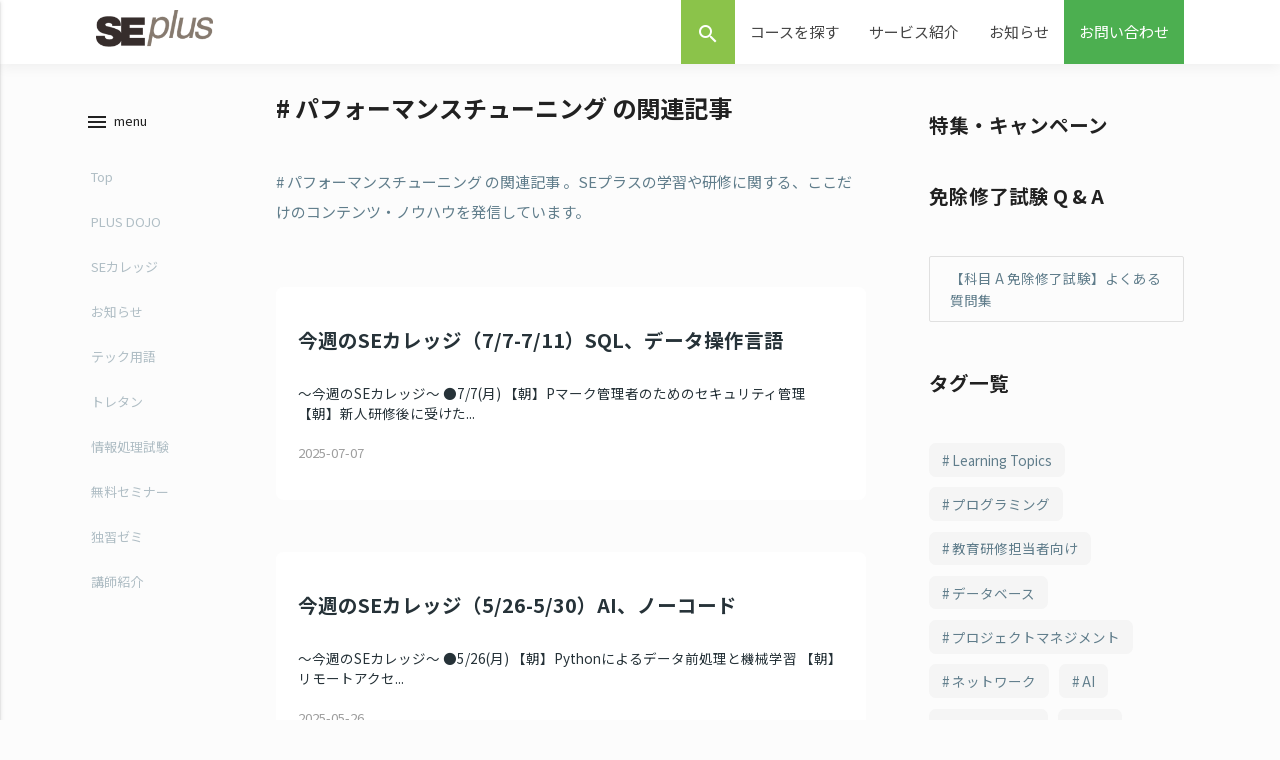

--- FILE ---
content_type: text/html; charset=UTF-8
request_url: https://www.seplus.jp/dokushuzemi/blog/?s-tag%5B%5D=%E3%83%91%E3%83%95%E3%82%A9%E3%83%BC%E3%83%9E%E3%83%B3%E3%82%B9%E3%83%81%E3%83%A5%E3%83%BC%E3%83%8B%E3%83%B3%E3%82%B0
body_size: 44129
content:
<!DOCTYPE html>
<html lang="ja" xmlns="http://www.w3.org/1999/xhtml" xmlns:og="http://ogp.me/ns#" xmlns:fb="http://www.facebook.com/2008/fbml">

<head prefix="og: http://ogp.me/ns# fb: http://ogp.me/ns/fb# website: http://ogp.me/ns/website#">
  <meta http-equiv="content-type" content="text/html" />
  <meta charset="UTF-8">
  <title># パフォーマンスチューニング の関連記事｜SEプラスのNews</title>
  <meta name="viewport" content="width=device-width, initial-scale=1.0, minimum-scale=1.0, maximum-scale=1.0, user-scalable=0" />
  <meta name="description" content="# パフォーマンスチューニング の関連記事 。SEプラスの学習や研修に関する、ここだけのコンテンツ・ノウハウを発信しています。" />
  <meta name="keywords" content="" />
  <meta property="fb:app_id" content="367081356731468" />
  <meta property="og:title" content="# パフォーマンスチューニング の関連記事｜SEプラスのNews" />
          <meta property="og:description" content="# パフォーマンスチューニング の関連記事 。SEプラスの学習や研修に関する、ここだけのコンテンツ・ノウハウを発信しています。" />
  <meta name="twitter:card" content="summary_large_image" />
  <meta http-equiv="Content-Script-Type" content="text/javascript" />
  <meta http-equiv="Content-Style-Type" content="text/css" />
  
   
    
   
  
   

  
  
            <link rel="stylesheet" href="https://cdnjs.cloudflare.com/ajax/libs/normalize/7.0.0/normalize.min.css" />
  <!-- CSS  -->

  <link href="/dokushuzemi/static/css/theme/ghpages-materialize.css" type="text/css" rel="stylesheet" media="screen,projection">
  <link href="/dokushuzemi/static/css/theme/style.css" type="text/css" rel="stylesheet" media="screen,projection" />
    <link href="/dokushuzemi/static/css/theme/update-materialize.css?20200514" rel="stylesheet">
  <link href="/dokushuzemi/static/css/original-base.min.css?180913A" rel="stylesheet">
  <link href="/dokushuzemi/static/css/original-module.min.css?181213A" rel="stylesheet">
    <link href="/dokushuzemi/static/css/footer.css?2008251323" rel="stylesheet">
  <link href="https://fonts.googleapis.com/css?family=Inconsolata" rel="stylesheet" type="text/css">
  <link href="https://fonts.googleapis.com/icon?family=Material+Icons" rel="stylesheet">
    
  <!--  Scripts-->
  <!-- Google tag (gtag.js) -->
  <script async src="https://www.googletagmanager.com/gtag/js?id=G-47JDJV9X85"></script>
  <script>function gtag(){dataLayer.push(arguments)}window.dataLayer=window.dataLayer||[],gtag("js",new Date),gtag("config","G-47JDJV9X85");</script>
    <script defer src="https://code.jquery.com/jquery-3.3.1.min.js"></script>
    <script src="https://cdn.jsdelivr.net/npm/@glidejs/glide"></script>
  <script defer src="/dokushuzemi/static/js/jquery.timeago.min.js"></script>
    <script defer src="/dokushuzemi/static/js/lunr.min.js"></script>
  <script defer src="/dokushuzemi/static/js/search.js"></script>
  <script defer src="/dokushuzemi/static/js/materialize.js?180928A"></script>
  <script defer src="/dokushuzemi/static/js/init.js"></script>
  <script defer src="/dokushuzemi/static/js/base.js?180518B"></script>

  <script defer src="/dokushuzemi/static/slick/slick.min.js"></script>
  <script defer src="/dokushuzemi/static/slick/slick.custom.js"></script>
  <link href="/dokushuzemi/static/slick/slick.css" rel="stylesheet">
  <link href="/dokushuzemi/static/slick/slick-theme.css" rel="stylesheet">
  <link href="/dokushuzemi/static/slick/slick.custom.css" rel="stylesheet">

  <script type="text/javascript">var Kairos3Tracker="seplus";</script>
  <script type="text/javascript" charset="utf-8" src="//c.k3r.jp"></script>

  <script type="application/ld+json">
{
  "@context": "http://schema.org",
  "@type": "BreadcrumbList",
  "itemListElement": [{
  "@type": "ListItem",
  "position": 1,
  "item": {
    "@id": "/dokushuzemi/",
    "name": "TOP"
  }
}
,{
  "@type": "ListItem",
  "position": 2,
  "item": {
    "@id": "/dokushuzemi/blog/",
    "name": "News"
  }
}
]
}
</script>
  
<!-- All in One SEO Pack 2.10.1 by Michael Torbert of Semper Fi Web Design[333,372] -->
<link rel="canonical" href="/dokushuzemi/blog/" />
<!-- /all in one seo pack -->
<link rel='stylesheet' id='toc-screen-css'  href='https://www.seplus.jp/dokushuzemi/wp-content/plugins/table-of-contents-plus/screen.min.css?ver=2106' type='text/css' media='all' />
<script type='text/javascript' src='https://www.seplus.jp/dokushuzemi/wp-includes/js/jquery/jquery.js?ver=1.12.4'></script>
<script type='text/javascript' src='https://www.seplus.jp/dokushuzemi/wp-includes/js/jquery/jquery-migrate.min.js?ver=1.4.1'></script>
<style type="text/css">div#toc_container {width: 100%;}div#toc_container ul li {font-size: 1em;}</style><style type="text/css">.saboxplugin-wrap{-webkit-box-sizing:border-box;-moz-box-sizing:border-box;-ms-box-sizing:border-box;box-sizing:border-box;border:1px solid #eee;width:100%;clear:both;display:block;overflow:hidden;word-wrap:break-word;position:relative}.saboxplugin-wrap .saboxplugin-gravatar{float:left;padding:0 20px 20px 20px}.saboxplugin-wrap .saboxplugin-gravatar img{max-width:100px;height:auto;border-radius:0;}.saboxplugin-wrap .saboxplugin-authorname{font-size:18px;line-height:1;margin:20px 0 0 20px;display:block}.saboxplugin-wrap .saboxplugin-authorname a{text-decoration:none}.saboxplugin-wrap .saboxplugin-authorname a:focus{outline:0}.saboxplugin-wrap .saboxplugin-desc{display:block;margin:5px 20px}.saboxplugin-wrap .saboxplugin-desc a{text-decoration:underline}.saboxplugin-wrap .saboxplugin-desc p{margin:5px 0 12px}.saboxplugin-wrap .saboxplugin-web{margin:0 20px 15px;text-align:left}.saboxplugin-wrap .sab-web-position{text-align:right}.saboxplugin-wrap .saboxplugin-web a{color:#ccc;text-decoration:none}.saboxplugin-wrap .saboxplugin-socials{position:relative;display:block;background:#fcfcfc;padding:5px;border-top:1px solid #eee}.saboxplugin-wrap .saboxplugin-socials a svg{width:20px;height:20px}.saboxplugin-wrap .saboxplugin-socials a svg .st2{fill:#fff; transform-origin:center center;}.saboxplugin-wrap .saboxplugin-socials a svg .st1{fill:rgba(0,0,0,.3)}.saboxplugin-wrap .saboxplugin-socials a:hover{opacity:.8;-webkit-transition:opacity .4s;-moz-transition:opacity .4s;-o-transition:opacity .4s;transition:opacity .4s;box-shadow:none!important;-webkit-box-shadow:none!important}.saboxplugin-wrap .saboxplugin-socials .saboxplugin-icon-color{box-shadow:none;padding:0;border:0;-webkit-transition:opacity .4s;-moz-transition:opacity .4s;-o-transition:opacity .4s;transition:opacity .4s;display:inline-block;color:#fff;font-size:0;text-decoration:inherit;margin:5px;-webkit-border-radius:0;-moz-border-radius:0;-ms-border-radius:0;-o-border-radius:0;border-radius:0;overflow:hidden}.saboxplugin-wrap .saboxplugin-socials .saboxplugin-icon-grey{text-decoration:inherit;box-shadow:none;position:relative;display:-moz-inline-stack;display:inline-block;vertical-align:middle;zoom:1;margin:10px 5px;color:#444;fill:#444}.clearfix:after,.clearfix:before{content:' ';display:table;line-height:0;clear:both}.ie7 .clearfix{zoom:1}.saboxplugin-socials.sabox-colored .saboxplugin-icon-color .sab-twitch{border-color:#38245c}.saboxplugin-socials.sabox-colored .saboxplugin-icon-color .sab-addthis{border-color:#e91c00}.saboxplugin-socials.sabox-colored .saboxplugin-icon-color .sab-behance{border-color:#003eb0}.saboxplugin-socials.sabox-colored .saboxplugin-icon-color .sab-delicious{border-color:#06c}.saboxplugin-socials.sabox-colored .saboxplugin-icon-color .sab-deviantart{border-color:#036824}.saboxplugin-socials.sabox-colored .saboxplugin-icon-color .sab-digg{border-color:#00327c}.saboxplugin-socials.sabox-colored .saboxplugin-icon-color .sab-dribbble{border-color:#ba1655}.saboxplugin-socials.sabox-colored .saboxplugin-icon-color .sab-facebook{border-color:#1e2e4f}.saboxplugin-socials.sabox-colored .saboxplugin-icon-color .sab-flickr{border-color:#003576}.saboxplugin-socials.sabox-colored .saboxplugin-icon-color .sab-github{border-color:#264874}.saboxplugin-socials.sabox-colored .saboxplugin-icon-color .sab-google{border-color:#0b51c5}.saboxplugin-socials.sabox-colored .saboxplugin-icon-color .sab-googleplus{border-color:#96271a}.saboxplugin-socials.sabox-colored .saboxplugin-icon-color .sab-html5{border-color:#902e13}.saboxplugin-socials.sabox-colored .saboxplugin-icon-color .sab-instagram{border-color:#1630aa}.saboxplugin-socials.sabox-colored .saboxplugin-icon-color .sab-linkedin{border-color:#00344f}.saboxplugin-socials.sabox-colored .saboxplugin-icon-color .sab-pinterest{border-color:#5b040e}.saboxplugin-socials.sabox-colored .saboxplugin-icon-color .sab-reddit{border-color:#992900}.saboxplugin-socials.sabox-colored .saboxplugin-icon-color .sab-rss{border-color:#a43b0a}.saboxplugin-socials.sabox-colored .saboxplugin-icon-color .sab-sharethis{border-color:#5d8420}.saboxplugin-socials.sabox-colored .saboxplugin-icon-color .sab-skype{border-color:#00658a}.saboxplugin-socials.sabox-colored .saboxplugin-icon-color .sab-soundcloud{border-color:#995200}.saboxplugin-socials.sabox-colored .saboxplugin-icon-color .sab-spotify{border-color:#0f612c}.saboxplugin-socials.sabox-colored .saboxplugin-icon-color .sab-stackoverflow{border-color:#a95009}.saboxplugin-socials.sabox-colored .saboxplugin-icon-color .sab-steam{border-color:#006388}.saboxplugin-socials.sabox-colored .saboxplugin-icon-color .sab-user_email{border-color:#b84e05}.saboxplugin-socials.sabox-colored .saboxplugin-icon-color .sab-stumbleUpon{border-color:#9b280e}.saboxplugin-socials.sabox-colored .saboxplugin-icon-color .sab-tumblr{border-color:#10151b}.saboxplugin-socials.sabox-colored .saboxplugin-icon-color .sab-twitter{border-color:#0967a0}.saboxplugin-socials.sabox-colored .saboxplugin-icon-color .sab-vimeo{border-color:#0d7091}.saboxplugin-socials.sabox-colored .saboxplugin-icon-color .sab-windows{border-color:#003f71}.saboxplugin-socials.sabox-colored .saboxplugin-icon-color .sab-whatsapp{border-color:#003f71}.saboxplugin-socials.sabox-colored .saboxplugin-icon-color .sab-wordpress{border-color:#0f3647}.saboxplugin-socials.sabox-colored .saboxplugin-icon-color .sab-yahoo{border-color:#14002d}.saboxplugin-socials.sabox-colored .saboxplugin-icon-color .sab-youtube{border-color:#900}.saboxplugin-socials.sabox-colored .saboxplugin-icon-color .sab-xing{border-color:#000202}.saboxplugin-socials.sabox-colored .saboxplugin-icon-color .sab-mixcloud{border-color:#2475a0}.saboxplugin-socials.sabox-colored .saboxplugin-icon-color .sab-vk{border-color:#243549}.saboxplugin-socials.sabox-colored .saboxplugin-icon-color .sab-medium{border-color:#00452c}.saboxplugin-socials.sabox-colored .saboxplugin-icon-color .sab-quora{border-color:#420e00}.saboxplugin-socials.sabox-colored .saboxplugin-icon-color .sab-meetup{border-color:#9b181c}.saboxplugin-socials.sabox-colored .saboxplugin-icon-color .sab-goodreads{border-color:#000}.saboxplugin-socials.sabox-colored .saboxplugin-icon-color .sab-snapchat{border-color:#999700}.saboxplugin-socials.sabox-colored .saboxplugin-icon-color .sab-500px{border-color:#00557f}.saboxplugin-socials.sabox-colored .saboxplugin-icon-color .sab-mastodont{border-color:#185886}.sabox-plus-item{margin-bottom:20px}@media screen and (max-width:480px){.saboxplugin-wrap{text-align:center}.saboxplugin-wrap .saboxplugin-gravatar{float:none;padding:20px 0;text-align:center;margin:0 auto;display:block}.saboxplugin-wrap .saboxplugin-gravatar img{float:none;display:inline-block;display:-moz-inline-stack;vertical-align:middle;zoom:1}.saboxplugin-wrap .saboxplugin-desc{margin:0 10px 20px;text-align:center}.saboxplugin-wrap .saboxplugin-authorname{text-align:center;margin:10px 0 20px}}body .saboxplugin-authorname a,body .saboxplugin-authorname a:hover{box-shadow:none;-webkit-box-shadow:none}a.sab-profile-edit{font-size:16px!important;line-height:1!important}.sab-edit-settings a,a.sab-profile-edit{color:#0073aa!important;box-shadow:none!important;-webkit-box-shadow:none!important}.sab-edit-settings{margin-right:15px;position:absolute;right:0;z-index:2;bottom:10px;line-height:20px}.sab-edit-settings i{margin-left:5px}.saboxplugin-socials{line-height:1!important}.rtl .saboxplugin-wrap .saboxplugin-gravatar{float:right}.rtl .saboxplugin-wrap .saboxplugin-authorname{display:flex;align-items:center}.rtl .saboxplugin-wrap .saboxplugin-authorname .sab-profile-edit{margin-right:10px}.rtl .sab-edit-settings{right:auto;left:0}img.sab-custom-avatar{max-width:75px;}.saboxplugin-wrap .saboxplugin-gravatar img {-webkit-border-radius:50%;-moz-border-radius:50%;-ms-border-radius:50%;-o-border-radius:50%;border-radius:50%;}.saboxplugin-wrap .saboxplugin-gravatar img {-webkit-border-radius:50%;-moz-border-radius:50%;-ms-border-radius:50%;-o-border-radius:50%;border-radius:50%;}.saboxplugin-wrap {margin-top:0px; margin-bottom:0px; padding: 0px 0px }.saboxplugin-wrap .saboxplugin-authorname {font-size:18px; line-height:25px;}.saboxplugin-wrap .saboxplugin-desc p, .saboxplugin-wrap .saboxplugin-desc {font-size:14px !important; line-height:21px !important;}.saboxplugin-wrap .saboxplugin-web {font-size:14px;}.saboxplugin-wrap .saboxplugin-socials a svg {width:18px;height:18px;}</style>		<style type="text/css" id="wp-custom-css">
			/* この記事専用レイアウト
   ─ フォントサイズはすべてテーマ既定（ブラウザ既定）に委ね、
     デザインは色・余白・罫線のみでメリハリをつける ─ */

/* 1. 講座のポイント ─ 目立つカード */
.course-points{
  background:#f2f7ff;
  border:1px solid #dfe5f2;
  padding:1.7rem 2.2rem;
  margin:2.4rem 0;
  border-radius:4px;
}
.course-points p{
  margin:0 0 1rem;
  font-weight:700;
  color:#005bac;
}
.course-points li{margin:0 0 .55rem;line-height:1.75}

/* 2. 用語解説 ─ ミニコラム */
.term-explanation{
  background:#fafcff;
  border:1px solid #e5ebf5;
  padding:1.4rem 2rem;
  margin:2.2rem 0;
  border-radius:4px;
  line-height:1.7;
}
.term-explanation h3{
  margin:0 0 .9rem;
  font-weight:700;
  color:#005bac;
}
.term-explanation p{margin:0 0 .85rem}
.term-explanation p strong{color:#00376f;font-weight:600}

/* 3. セクション見出し */
.article-heading{
  position:relative;
  margin:2.4rem 0 1rem;
  padding:.4em 0 .4em 1.3rem;
  font-weight:700;
  line-height:1.45;
  background:linear-gradient(90deg,#f2f7ff 0%,#ffffff 80%);
  border-left:4px solid #005bac;
  border-radius:2px 0 0 2px;
  scroll-margin-top:80px;
}

/* 4. 講座紹介本文 */
.course-overview{
  margin:2.4rem 0;
  padding:1.8rem 2.3rem;
  border:1px solid #e5e5e5;
  background:#fafafa;
  border-radius:4px;
  line-height:1.8;
}
.course-overview p{margin:0}

/* 5. 講師プロフィール */
.instructor-profile{
  margin:2.4rem 0;
  padding:1.4rem 2rem 1.3rem;
  border-left:4px solid #8b5e3c;
  background:#fcfcfc;
  border:1px solid #e5e5e5;
  border-radius:4px;
  line-height:1.65;
}
.instructor-profile p{
  margin:0 0 .8rem;
  font-weight:600;
  color:#8b5e3c;
}
.instructor-profile li{margin:0 0 .45rem;list-style:disc inside}

/* 6. キャッチコピー */
.course-tagline{
  margin:2rem 0 2.4rem;
  padding:1.3rem 2rem;
  border-left:4px solid #005bac;
  background:#f2f7ff;
  border-radius:4px;
  line-height:1.7;
}
.course-tagline p{margin:0;font-weight:600}

/* 7. 記事まとめ */
.course-summary{
  margin:2.8rem 0 0;
  padding:1.6rem 2rem;
  border-top:3px solid #8b5e3c;
  background:#f7f7f7;
  border-radius:4px;
  line-height:1.75;
}
.course-summary p{margin:0}
		</style>
	  <script>
    (function(i, s, o, g, r, a, m) {
      i['GoogleAnalyticsObject'] = r;
      i[r] = i[r] || function() {
        (i[r].q = i[r].q || []).push(arguments)
      }, i[r].l = 1 * new Date();
      a = s.createElement(o),
        m = s.getElementsByTagName(o)[0];
      a.async = 1;
      a.src = g;
      m.parentNode.insertBefore(a, m)
    })(window, document, 'script', '//www.google-analytics.com/analytics.js', 'ga');
    ga('create', 'UA-23071786-1', 'auto');
    ga('send', 'pageview');
  </script>
  <!-- Google Tag Manager -->
  <script>
    (function(w, d, s, l, i) {
      w[l] = w[l] || [];
      w[l].push({
        'gtm.start': new Date().getTime(),
        event: 'gtm.js'
      });
      var f = d.getElementsByTagName(s)[0],
        j = d.createElement(s),
        dl = l != 'dataLayer' ? '&l=' + l : '';
      j.async = true;
      j.src =
        'https://www.googletagmanager.com/gtm.js?id=' + i + dl;
      f.parentNode.insertBefore(j, f);
    })(window, document, 'script', 'dataLayer', 'GTM-K59JLB');
  </script>
  <!-- End Google Tag Manager -->
</head>

<body>
  <!-- Google Tag Manager (noscript) -->
  <noscript><iframe src="https://www.googletagmanager.com/ns.html?id=GTM-K59JLB" height="0" width="0" style="display:none;visibility:hidden"></iframe></noscript>
  <!-- End Google Tag Manager (noscript) -->
  <div id="fb-root"></div>
  <script defer>
    (function(d, s, id) {
      var js, fjs = d.getElementsByTagName(s)[0];
      if (d.getElementById(id)) return;
      js = d.createElement(s);
      js.id = id;
      js.src = "//connect.facebook.net/ja_JP/all.js#xfbml=1";
      fjs.parentNode.insertBefore(js, fjs);
    }(document, 'script', 'facebook-jssdk'));
  </script>

      <div class="navbar-fixed">
      <nav class="white" role="navigation" style="box-shadow: rgba(0, 0, 0, 0.05) 0px 4px 12px 0px;">
        <div class="nav-wrapper container">
          <a id="logo-container" href="/dokushuzemi/" class="brand-logo"><img src="https://www.seplus.jp/image/seplus-logo.gif" class="pad_h10" style="height: inherit;" /></a>
          <ul class="right hide-on-med-and-down">
            <li class="light-green pad_w15" data-type="header-search-btn"><span class="material-icons">search</span></li>
            <li class="light-green pad_w15" data-type="header-search-box">
              <form class="input-field" action="/dokushuzemi/search/" method="GET">
                <input id="s-word" class="black-text pad_lt05" type="text" name="s-word" value="" />
                <label for="s-word" class="white-text">検索ワード</label>
              </form>
            </li>
            <li><a href="#" class="toggle-menu" data-target-menu="ets-menu-course">コースを探す</a></li>
            <li><a href="#" class="toggle-menu" data-target-menu="ets-menu-service">サービス紹介</a></li>
            <li><a href="/dokushuzemi/blog/">お知らせ</a></li>
            <li class="green"><a class="white-text" href="/dokushuzemi/contact/">お問い合わせ</a></li>
          </ul>

          <ul id="nav-mobile" class="side-nav">
            <li class="light-green">
              <form class="input-field" action="/dokushuzemi/search/" method="GET">
                <i class="material-icons prefix" style="line-height: 1.6;">search</i>
                <input id="s-word" class="black-text pad_lt05" type="text" name="s-word" placeholder="検索ワード" value="" />
              </form>
            </li>
            <li><a href="#" class="toggle-menu" data-target-menu="ets-menu-course">コースを探す</a></li>
            <li><a href="#" class="toggle-menu" data-target-menu="ets-menu-service">サービス紹介</a></li>
            <li><a href="/dokushuzemi/blog/">お知らせ</a></li>
            <li class="green"><a class="white-text" href="/dokushuzemi/contact/">お問い合わせ</a></li>
          </ul>
          <a href="#" data-activates="nav-mobile" class="button-collapse"><i class="material-icons">menu</i></a>
        </div>
      </nav>
    </div>

    <div id="ets-menu-wrap" class="container teal">
      <div class="ets-menu-close-btn"><span class="material-icons">close</span></div>
      <div id="ets-menu-course" class="teal flex ets-menu">
        <ul class="teal darken-3">
          <li class="active" data-nav-no="1">カテゴリから探す</li>
          <li data-nav-no="2">階層別から探す</li>
          <li data-nav-no="3">テーマから探す</li>
        </ul>
        <div style="opacity: .8;">
          <div class="flex wrap start" data-nav-target-no="1">
                          <a class="white-text" href="/dokushuzemi/search/?s-category=プログラミング／アルゴリズム">プログラミング／アルゴリズム</a>
                          <a class="white-text" href="/dokushuzemi/search/?s-category=OS・システム基盤">OS・システム基盤</a>
                          <a class="white-text" href="/dokushuzemi/search/?s-category=IT資格">IT資格</a>
                          <a class="white-text" href="/dokushuzemi/search/?s-category=その他資格">その他資格</a>
                          <a class="white-text" href="/dokushuzemi/search/?s-category=ネットワーク">ネットワーク</a>
                          <a class="white-text" href="/dokushuzemi/search/?s-category=データベース">データベース</a>
                          <a class="white-text" href="/dokushuzemi/search/?s-category=セキュリティ">セキュリティ</a>
                          <a class="white-text" href="/dokushuzemi/search/?s-category=メソドロジ／開発方法論">メソドロジ／開発方法論</a>
                          <a class="white-text" href="/dokushuzemi/search/?s-category=プロジェクトマネジメント">プロジェクトマネジメント</a>
                          <a class="white-text" href="/dokushuzemi/search/?s-category=ヒューマンスキル">ヒューマンスキル</a>
                          <a class="white-text" href="/dokushuzemi/search/?s-category=業務・法務知識／ビジネススキル">業務・法務知識／ビジネススキル</a>
                          <a class="white-text" href="/dokushuzemi/search/?s-category=トレンド">トレンド</a>
                          <a class="white-text" href="/dokushuzemi/search/?s-category=教養その他">教養その他</a>
                          <a class="white-text" href="/dokushuzemi/search/?s-category=サーバー/サーバー/OS">サーバー/サーバー/OS</a>
                          <a class="white-text" href="/dokushuzemi/search/?s-category=PDU付与">PDU付与</a>
                          <a class="white-text" href="/dokushuzemi/search/?s-category=ヘルスケア">ヘルスケア</a>
                          <a class="white-text" href="/dokushuzemi/search/?s-category=管理職研修">管理職研修</a>
                          <a class="white-text" href="/dokushuzemi/search/?s-category=AI">AI</a>
                          <a class="white-text" href="/dokushuzemi/search/?s-category=セキュリティマネジメント">セキュリティマネジメント</a>
                          <a class="white-text" href="/dokushuzemi/search/?s-category=Officeスキル">Officeスキル</a>
                          <a class="white-text" href="/dokushuzemi/search/?s-category=ITリテラシー">ITリテラシー</a>
                      </div>
          <div class="flex wrap start" data-nav-target-no="2">
                          <a class="white-text" href="/dokushuzemi/search/?s-class=内定者">内定者</a>
                          <a class="white-text" href="/dokushuzemi/search/?s-class=新人向け">新人向け</a>
                          <a class="white-text" href="/dokushuzemi/search/?s-class=若手向け">若手向け</a>
                          <a class="white-text" href="/dokushuzemi/search/?s-class=リーダー">リーダー</a>
                          <a class="white-text" href="/dokushuzemi/search/?s-class=マネージャ">マネージャ</a>
                      </div>
          <div class="flex wrap start" data-nav-target-no="3">
                          <a class="white-text" href="/dokushuzemi/search/?s-tag[]=プログラミング">プログラミング</a>
                          <a class="white-text" href="/dokushuzemi/search/?s-tag[]=クラウド">クラウド</a>
                          <a class="white-text" href="/dokushuzemi/search/?s-tag[]=Microsoft Azure">Microsoft Azure</a>
                          <a class="white-text" href="/dokushuzemi/search/?s-tag[]=情報処理資格">情報処理資格</a>
                          <a class="white-text" href="/dokushuzemi/search/?s-tag[]=基本情報技術者">基本情報技術者</a>
                          <a class="white-text" href="/dokushuzemi/search/?s-tag[]=IT基礎">IT基礎</a>
                          <a class="white-text" href="/dokushuzemi/search/?s-tag[]=応用情報技術者">応用情報技術者</a>
                          <a class="white-text" href="/dokushuzemi/search/?s-tag[]=開発・設計方法">開発・設計方法</a>
                          <a class="white-text" href="/dokushuzemi/search/?s-tag[]=オブジェクト指向">オブジェクト指向</a>
                          <a class="white-text" href="/dokushuzemi/search/?s-tag[]=内定者・新人研修">内定者・新人研修</a>
                          <a class="white-text" href="/dokushuzemi/search/?s-tag[]=プログラミング基礎">プログラミング基礎</a>
                          <a class="white-text" href="/dokushuzemi/search/?s-tag[]=アルゴリズム">アルゴリズム</a>
                          <a class="white-text" href="/dokushuzemi/search/?s-tag[]=コンピュータ数学">コンピュータ数学</a>
                          <a class="white-text" href="/dokushuzemi/search/?s-tag[]=内定者研修">内定者研修</a>
                          <a class="white-text" href="/dokushuzemi/search/?s-tag[]=新人研修">新人研修</a>
                          <a class="white-text" href="/dokushuzemi/search/?s-tag[]=ヒューマンスキル">ヒューマンスキル</a>
                          <a class="white-text" href="/dokushuzemi/search/?s-tag[]=プロジェクトマネジメント">プロジェクトマネジメント</a>
                          <a class="white-text" href="/dokushuzemi/search/?s-tag[]=プレゼンテーション">プレゼンテーション</a>
                          <a class="white-text" href="/dokushuzemi/search/?s-tag[]=リーダーシップ">リーダーシップ</a>
                          <a class="white-text" href="/dokushuzemi/search/?s-tag[]=組織マネジメント">組織マネジメント</a>
                          <a class="white-text" href="/dokushuzemi/search/?s-tag[]=ネゴシエーション">ネゴシエーション</a>
                          <a class="white-text" href="/dokushuzemi/search/?s-tag[]=ロジカルシンキング">ロジカルシンキング</a>
                          <a class="white-text" href="/dokushuzemi/search/?s-tag[]=Java">Java</a>
                          <a class="white-text" href="/dokushuzemi/search/?s-tag[]=UI/UX">UI/UX</a>
                          <a class="white-text" href="/dokushuzemi/search/?s-tag[]=HTTP">HTTP</a>
                          <a class="white-text" href="/dokushuzemi/search/?s-tag[]=JavaScript基礎">JavaScript基礎</a>
                          <a class="white-text" href="/dokushuzemi/search/?s-tag[]=情報処理資格 ネットワークスペシャリスト">情報処理資格 ネットワークスペシャリスト</a>
                          <a class="white-text" href="/dokushuzemi/search/?s-tag[]=ネットワーク">ネットワーク</a>
                          <a class="white-text" href="/dokushuzemi/search/?s-tag[]=インターネットルーティング応用">インターネットルーティング応用</a>
                          <a class="white-text" href="/dokushuzemi/search/?s-tag[]=IPアドレス">IPアドレス</a>
                          <a class="white-text" href="/dokushuzemi/search/?s-tag[]=データベース応用">データベース応用</a>
                          <a class="white-text" href="/dokushuzemi/search/?s-tag[]=SQL応用">SQL応用</a>
                          <a class="white-text" href="/dokushuzemi/search/?s-tag[]=パフォーマンスチューニング">パフォーマンスチューニング</a>
                          <a class="white-text" href="/dokushuzemi/search/?s-tag[]=データベース設計">データベース設計</a>
                          <a class="white-text" href="/dokushuzemi/search/?s-tag[]=ER図">ER図</a>
                          <a class="white-text" href="/dokushuzemi/search/?s-tag[]=概念設計(データベース)">概念設計(データベース)</a>
                          <a class="white-text" href="/dokushuzemi/search/?s-tag[]=論理設計(データベース)">論理設計(データベース)</a>
                          <a class="white-text" href="/dokushuzemi/search/?s-tag[]=IT資格">IT資格</a>
                          <a class="white-text" href="/dokushuzemi/search/?s-tag[]=Linux基礎">Linux基礎</a>
                          <a class="white-text" href="/dokushuzemi/search/?s-tag[]=OS・システム基盤">OS・システム基盤</a>
                          <a class="white-text" href="/dokushuzemi/search/?s-tag[]=セキュリティ">セキュリティ</a>
                          <a class="white-text" href="/dokushuzemi/search/?s-tag[]=TCP/IP">TCP/IP</a>
                          <a class="white-text" href="/dokushuzemi/search/?s-tag[]=OSI参照モデル">OSI参照モデル</a>
                          <a class="white-text" href="/dokushuzemi/search/?s-tag[]=データベースセキュリティ">データベースセキュリティ</a>
                          <a class="white-text" href="/dokushuzemi/search/?s-tag[]=ファイアウォール">ファイアウォール</a>
                          <a class="white-text" href="/dokushuzemi/search/?s-tag[]=標的型攻撃">標的型攻撃</a>
                          <a class="white-text" href="/dokushuzemi/search/?s-tag[]=SQLインジェクション">SQLインジェクション</a>
                          <a class="white-text" href="/dokushuzemi/search/?s-tag[]=ネットワーク基本設計">ネットワーク基本設計</a>
                          <a class="white-text" href="/dokushuzemi/search/?s-tag[]=CCNA">CCNA</a>
                          <a class="white-text" href="/dokushuzemi/search/?s-tag[]=Cisco">Cisco</a>
                          <a class="white-text" href="/dokushuzemi/search/?s-tag[]=プロジェクトマネジメント資格">プロジェクトマネジメント資格</a>
                          <a class="white-text" href="/dokushuzemi/search/?s-tag[]=情報処理資格プロジェクトマネージャ">情報処理資格プロジェクトマネージャ</a>
                          <a class="white-text" href="/dokushuzemi/search/?s-tag[]=情報処理安全確保支援士">情報処理安全確保支援士</a>
                          <a class="white-text" href="/dokushuzemi/search/?s-tag[]=人事給与">人事給与</a>
                          <a class="white-text" href="/dokushuzemi/search/?s-tag[]=財務会計">財務会計</a>
                          <a class="white-text" href="/dokushuzemi/search/?s-tag[]=管理会計">管理会計</a>
                          <a class="white-text" href="/dokushuzemi/search/?s-tag[]=簿記">簿記</a>
                          <a class="white-text" href="/dokushuzemi/search/?s-tag[]=生産管理">生産管理</a>
                          <a class="white-text" href="/dokushuzemi/search/?s-tag[]=在庫管理">在庫管理</a>
                          <a class="white-text" href="/dokushuzemi/search/?s-tag[]=ERP">ERP</a>
                          <a class="white-text" href="/dokushuzemi/search/?s-tag[]=バランススコアカード">バランススコアカード</a>
                          <a class="white-text" href="/dokushuzemi/search/?s-tag[]=情報処理資格 ITアーキテクト">情報処理資格 ITアーキテクト</a>
                          <a class="white-text" href="/dokushuzemi/search/?s-tag[]=情報処理資格 ITストラテジスト">情報処理資格 ITストラテジスト</a>
                          <a class="white-text" href="/dokushuzemi/search/?s-tag[]=情報処理資格 ITサービスマネジメント">情報処理資格 ITサービスマネジメント</a>
                          <a class="white-text" href="/dokushuzemi/search/?s-tag[]=情報処理資格 システム監査">情報処理資格 システム監査</a>
                          <a class="white-text" href="/dokushuzemi/search/?s-tag[]=PMBOK®">PMBOK®</a>
                          <a class="white-text" href="/dokushuzemi/search/?s-tag[]=PMP®">PMP®</a>
                          <a class="white-text" href="/dokushuzemi/search/?s-tag[]=プロジェクト計画">プロジェクト計画</a>
                          <a class="white-text" href="/dokushuzemi/search/?s-tag[]=WBS">WBS</a>
                          <a class="white-text" href="/dokushuzemi/search/?s-tag[]=リスクコントロール">リスクコントロール</a>
                          <a class="white-text" href="/dokushuzemi/search/?s-tag[]=ITIL">ITIL</a>
                          <a class="white-text" href="/dokushuzemi/search/?s-tag[]=ITサービスマネジメント">ITサービスマネジメント</a>
                          <a class="white-text" href="/dokushuzemi/search/?s-tag[]=要求定義">要求定義</a>
                          <a class="white-text" href="/dokushuzemi/search/?s-tag[]=要件定義">要件定義</a>
                          <a class="white-text" href="/dokushuzemi/search/?s-tag[]=見積手法">見積手法</a>
                          <a class="white-text" href="/dokushuzemi/search/?s-tag[]=ビジネスインダストリ">ビジネスインダストリ</a>
                          <a class="white-text" href="/dokushuzemi/search/?s-tag[]=業種・業界知識">業種・業界知識</a>
                          <a class="white-text" href="/dokushuzemi/search/?s-tag[]=業務知識">業務知識</a>
                          <a class="white-text" href="/dokushuzemi/search/?s-tag[]=提案力">提案力</a>
                          <a class="white-text" href="/dokushuzemi/search/?s-tag[]=ソフトウェアテスト基礎">ソフトウェアテスト基礎</a>
                          <a class="white-text" href="/dokushuzemi/search/?s-tag[]=情報処理資格 データベーススペシャリスト">情報処理資格 データベーススペシャリスト</a>
                          <a class="white-text" href="/dokushuzemi/search/?s-tag[]=ハードウェア基礎">ハードウェア基礎</a>
                          <a class="white-text" href="/dokushuzemi/search/?s-tag[]=外部設計(基本設計)">外部設計(基本設計)</a>
                          <a class="white-text" href="/dokushuzemi/search/?s-tag[]=内部設計(詳細設計)">内部設計(詳細設計)</a>
                          <a class="white-text" href="/dokushuzemi/search/?s-tag[]=データベース基礎">データベース基礎</a>
                          <a class="white-text" href="/dokushuzemi/search/?s-tag[]=SQL基礎">SQL基礎</a>
                          <a class="white-text" href="/dokushuzemi/search/?s-tag[]=RDBMS">RDBMS</a>
                          <a class="white-text" href="/dokushuzemi/search/?s-tag[]=物理設計(データベース)">物理設計(データベース)</a>
                          <a class="white-text" href="/dokushuzemi/search/?s-tag[]=C++">C++</a>
                          <a class="white-text" href="/dokushuzemi/search/?s-tag[]=Ruby">Ruby</a>
                          <a class="white-text" href="/dokushuzemi/search/?s-tag[]=MVC基礎">MVC基礎</a>
                          <a class="white-text" href="/dokushuzemi/search/?s-tag[]=Webアプリケーション開発">Webアプリケーション開発</a>
                          <a class="white-text" href="/dokushuzemi/search/?s-tag[]=JavaEE">JavaEE</a>
                          <a class="white-text" href="/dokushuzemi/search/?s-tag[]=Javaプログラミング応用">Javaプログラミング応用</a>
                          <a class="white-text" href="/dokushuzemi/search/?s-tag[]=フレームワーク">フレームワーク</a>
                          <a class="white-text" href="/dokushuzemi/search/?s-tag[]=MVC応用">MVC応用</a>
                          <a class="white-text" href="/dokushuzemi/search/?s-tag[]=Spring フレームワーク">Spring フレームワーク</a>
                          <a class="white-text" href="/dokushuzemi/search/?s-tag[]=ソフトウェアテスト応用">ソフトウェアテスト応用</a>
                          <a class="white-text" href="/dokushuzemi/search/?s-tag[]=テスト手法">テスト手法</a>
                          <a class="white-text" href="/dokushuzemi/search/?s-tag[]=JUnit">JUnit</a>
                          <a class="white-text" href="/dokushuzemi/search/?s-tag[]=スマートフォンアプリ開発">スマートフォンアプリ開発</a>
                          <a class="white-text" href="/dokushuzemi/search/?s-tag[]=Androidアプリ開発">Androidアプリ開発</a>
                          <a class="white-text" href="/dokushuzemi/search/?s-tag[]=C# 基礎">C# 基礎</a>
                          <a class="white-text" href="/dokushuzemi/search/?s-tag[]=C# 応用">C# 応用</a>
                          <a class="white-text" href="/dokushuzemi/search/?s-tag[]=負荷テスト">負荷テスト</a>
                          <a class="white-text" href="/dokushuzemi/search/?s-tag[]=Javaプログラミング基礎">Javaプログラミング基礎</a>
                          <a class="white-text" href="/dokushuzemi/search/?s-tag[]=ソフトウェアテスト">ソフトウェアテスト</a>
                          <a class="white-text" href="/dokushuzemi/search/?s-tag[]=コーチング">コーチング</a>
                          <a class="white-text" href="/dokushuzemi/search/?s-tag[]=メンタリング">メンタリング</a>
                          <a class="white-text" href="/dokushuzemi/search/?s-tag[]=HTML/CSS">HTML/CSS</a>
                          <a class="white-text" href="/dokushuzemi/search/?s-tag[]=サーバー構築">サーバー構築</a>
                          <a class="white-text" href="/dokushuzemi/search/?s-tag[]=仮想化技術">仮想化技術</a>
                          <a class="white-text" href="/dokushuzemi/search/?s-tag[]=KVS (NoSQL)">KVS (NoSQL)</a>
                          <a class="white-text" href="/dokushuzemi/search/?s-tag[]=アジャイル">アジャイル</a>
                          <a class="white-text" href="/dokushuzemi/search/?s-tag[]=スクラム">スクラム</a>
                          <a class="white-text" href="/dokushuzemi/search/?s-tag[]=ファシリテーション">ファシリテーション</a>
                          <a class="white-text" href="/dokushuzemi/search/?s-tag[]=C言語">C言語</a>
                          <a class="white-text" href="/dokushuzemi/search/?s-tag[]=ITパスポート">ITパスポート</a>
                          <a class="white-text" href="/dokushuzemi/search/?s-tag[]=JSTQB">JSTQB</a>
                          <a class="white-text" href="/dokushuzemi/search/?s-tag[]=データサイエンス">データサイエンス</a>
                          <a class="white-text" href="/dokushuzemi/search/?s-tag[]=単体テスト">単体テスト</a>
                          <a class="white-text" href="/dokushuzemi/search/?s-tag[]=ユニットテスト">ユニットテスト</a>
                          <a class="white-text" href="/dokushuzemi/search/?s-tag[]=キャリアアップ">キャリアアップ</a>
                          <a class="white-text" href="/dokushuzemi/search/?s-tag[]=インターネットルーティング基礎">インターネットルーティング基礎</a>
                          <a class="white-text" href="/dokushuzemi/search/?s-tag[]=パケット解析">パケット解析</a>
                          <a class="white-text" href="/dokushuzemi/search/?s-tag[]=LAN構築">LAN構築</a>
                          <a class="white-text" href="/dokushuzemi/search/?s-tag[]=データベース">データベース</a>
                          <a class="white-text" href="/dokushuzemi/search/?s-tag[]=データサイエンティスト">データサイエンティスト</a>
                          <a class="white-text" href="/dokushuzemi/search/?s-tag[]=トレンド">トレンド</a>
                          <a class="white-text" href="/dokushuzemi/search/?s-tag[]=障害対応">障害対応</a>
                          <a class="white-text" href="/dokushuzemi/search/?s-tag[]=インフラ監視">インフラ監視</a>
                          <a class="white-text" href="/dokushuzemi/search/?s-tag[]=HTTP/2.0">HTTP/2.0</a>
                          <a class="white-text" href="/dokushuzemi/search/?s-tag[]=コンピュータサイエンス">コンピュータサイエンス</a>
                          <a class="white-text" href="/dokushuzemi/search/?s-tag[]=VPN">VPN</a>
                          <a class="white-text" href="/dokushuzemi/search/?s-tag[]=ネットワーク物理設計">ネットワーク物理設計</a>
                          <a class="white-text" href="/dokushuzemi/search/?s-tag[]=データベース障害">データベース障害</a>
                          <a class="white-text" href="/dokushuzemi/search/?s-tag[]=JavaScript">JavaScript</a>
                          <a class="white-text" href="/dokushuzemi/search/?s-tag[]=モダンJS (Modern JavaScript) 応用">モダンJS (Modern JavaScript) 応用</a>
                          <a class="white-text" href="/dokushuzemi/search/?s-tag[]=MVS応用">MVS応用</a>
                          <a class="white-text" href="/dokushuzemi/search/?s-tag[]=バックアップ/リカバリ">バックアップ/リカバリ</a>
                          <a class="white-text" href="/dokushuzemi/search/?s-tag[]=分散処理">分散処理</a>
                          <a class="white-text" href="/dokushuzemi/search/?s-tag[]=Hadoop">Hadoop</a>
                          <a class="white-text" href="/dokushuzemi/search/?s-tag[]=Hive">Hive</a>
                          <a class="white-text" href="/dokushuzemi/search/?s-tag[]=Python">Python</a>
                          <a class="white-text" href="/dokushuzemi/search/?s-tag[]=AI">AI</a>
                          <a class="white-text" href="/dokushuzemi/search/?s-tag[]=深層学習(DeepLearning)">深層学習(DeepLearning)</a>
                          <a class="white-text" href="/dokushuzemi/search/?s-tag[]=CentOS">CentOS</a>
                          <a class="white-text" href="/dokushuzemi/search/?s-tag[]=Linux応用">Linux応用</a>
                          <a class="white-text" href="/dokushuzemi/search/?s-tag[]=Zabbix">Zabbix</a>
                          <a class="white-text" href="/dokushuzemi/search/?s-tag[]=シェルスクリプト">シェルスクリプト</a>
                          <a class="white-text" href="/dokushuzemi/search/?s-tag[]=Infrastructure as Code">Infrastructure as Code</a>
                          <a class="white-text" href="/dokushuzemi/search/?s-tag[]=Windowsサーバー基礎">Windowsサーバー基礎</a>
                          <a class="white-text" href="/dokushuzemi/search/?s-tag[]=内部設計">内部設計</a>
                          <a class="white-text" href="/dokushuzemi/search/?s-tag[]=Docker">Docker</a>
                          <a class="white-text" href="/dokushuzemi/search/?s-tag[]=DevOps">DevOps</a>
                          <a class="white-text" href="/dokushuzemi/search/?s-tag[]=Windowsサーバー応用">Windowsサーバー応用</a>
                          <a class="white-text" href="/dokushuzemi/search/?s-tag[]=NginX">NginX</a>
                          <a class="white-text" href="/dokushuzemi/search/?s-tag[]=chef">chef</a>
                          <a class="white-text" href="/dokushuzemi/search/?s-tag[]=Ainsible">Ainsible</a>
                          <a class="white-text" href="/dokushuzemi/search/?s-tag[]=ロジカルライティング">ロジカルライティング</a>
                          <a class="white-text" href="/dokushuzemi/search/?s-tag[]=R">R</a>
                          <a class="white-text" href="/dokushuzemi/search/?s-tag[]=テスト自動化">テスト自動化</a>
                          <a class="white-text" href="/dokushuzemi/search/?s-tag[]=Jenkins">Jenkins</a>
                          <a class="white-text" href="/dokushuzemi/search/?s-tag[]=Git">Git</a>
                          <a class="white-text" href="/dokushuzemi/search/?s-tag[]=継続的インテグレーション (CI)">継続的インテグレーション (CI)</a>
                          <a class="white-text" href="/dokushuzemi/search/?s-tag[]=バージョン管理">バージョン管理</a>
                          <a class="white-text" href="/dokushuzemi/search/?s-tag[]=Vagrant">Vagrant</a>
                          <a class="white-text" href="/dokushuzemi/search/?s-tag[]=要求分析">要求分析</a>
                          <a class="white-text" href="/dokushuzemi/search/?s-tag[]=Redmine">Redmine</a>
                          <a class="white-text" href="/dokushuzemi/search/?s-tag[]=継続的インテグレーション(CI)">継続的インテグレーション(CI)</a>
                          <a class="white-text" href="/dokushuzemi/search/?s-tag[]=継続的デリバリー (CD)">継続的デリバリー (CD)</a>
                          <a class="white-text" href="/dokushuzemi/search/?s-tag[]=ヒューマンリソース管理">ヒューマンリソース管理</a>
                          <a class="white-text" href="/dokushuzemi/search/?s-tag[]=Web API">Web API</a>
                          <a class="white-text" href="/dokushuzemi/search/?s-tag[]=マイクロサービス">マイクロサービス</a>
                          <a class="white-text" href="/dokushuzemi/search/?s-tag[]=コミュニケーション">コミュニケーション</a>
                          <a class="white-text" href="/dokushuzemi/search/?s-tag[]=業務知識/業界知識">業務知識/業界知識</a>
                          <a class="white-text" href="/dokushuzemi/search/?s-tag[]=マーケティング">マーケティング</a>
                          <a class="white-text" href="/dokushuzemi/search/?s-tag[]=語学">語学</a>
                          <a class="white-text" href="/dokushuzemi/search/?s-tag[]=AWS">AWS</a>
                          <a class="white-text" href="/dokushuzemi/search/?s-tag[]=法務">法務</a>
                          <a class="white-text" href="/dokushuzemi/search/?s-tag[]=IoT">IoT</a>
                          <a class="white-text" href="/dokushuzemi/search/?s-tag[]=ビジネスマナー">ビジネスマナー</a>
                          <a class="white-text" href="/dokushuzemi/search/?s-tag[]=OJT">OJT</a>
                          <a class="white-text" href="/dokushuzemi/search/?s-tag[]=業務効率化">業務効率化</a>
                          <a class="white-text" href="/dokushuzemi/search/?s-tag[]=表計算ソフト">表計算ソフト</a>
                          <a class="white-text" href="/dokushuzemi/search/?s-tag[]=オフィスソフト">オフィスソフト</a>
                          <a class="white-text" href="/dokushuzemi/search/?s-tag[]=コンプライアンス">コンプライアンス</a>
                          <a class="white-text" href="/dokushuzemi/search/?s-tag[]=フロントエンド">フロントエンド</a>
                          <a class="white-text" href="/dokushuzemi/search/?s-tag[]=Subversion">Subversion</a>
                          <a class="white-text" href="/dokushuzemi/search/?s-tag[]=PHP">PHP</a>
                          <a class="white-text" href="/dokushuzemi/search/?s-tag[]=関数型プログラミング">関数型プログラミング</a>
                          <a class="white-text" href="/dokushuzemi/search/?s-tag[]=Laravel">Laravel</a>
                          <a class="white-text" href="/dokushuzemi/search/?s-tag[]=モダンJS (Modern JavaScript) 基礎">モダンJS (Modern JavaScript) 基礎</a>
                          <a class="white-text" href="/dokushuzemi/search/?s-tag[]=Android Studio">Android Studio</a>
                          <a class="white-text" href="/dokushuzemi/search/?s-tag[]=機械学習">機械学習</a>
                          <a class="white-text" href="/dokushuzemi/search/?s-tag[]=iOSアプリ開発">iOSアプリ開発</a>
                          <a class="white-text" href="/dokushuzemi/search/?s-tag[]=ぷプログラミング">ぷプログラミング</a>
                          <a class="white-text" href="/dokushuzemi/search/?s-tag[]=React">React</a>
                          <a class="white-text" href="/dokushuzemi/search/?s-tag[]=次世代高度IT人材">次世代高度IT人材</a>
                          <a class="white-text" href="/dokushuzemi/search/?s-tag[]=共創">共創</a>
                          <a class="white-text" href="/dokushuzemi/search/?s-tag[]=IPA">IPA</a>
                          <a class="white-text" href="/dokushuzemi/search/?s-tag[]=Raspberry Pi">Raspberry Pi</a>
                          <a class="white-text" href="/dokushuzemi/search/?s-tag[]=Xamarin">Xamarin</a>
                          <a class="white-text" href="/dokushuzemi/search/?s-tag[]=スクリプト言語">スクリプト言語</a>
                          <a class="white-text" href="/dokushuzemi/search/?s-tag[]=GoF">GoF</a>
                          <a class="white-text" href="/dokushuzemi/search/?s-tag[]=CUI">CUI</a>
                          <a class="white-text" href="/dokushuzemi/search/?s-tag[]=VBA">VBA</a>
                          <a class="white-text" href="/dokushuzemi/search/?s-tag[]=資格">資格</a>
                          <a class="white-text" href="/dokushuzemi/search/?s-tag[]=ビジネス文書">ビジネス文書</a>
                          <a class="white-text" href="/dokushuzemi/search/?s-tag[]=jQuery">jQuery</a>
                          <a class="white-text" href="/dokushuzemi/search/?s-tag[]=研修参加レポート">研修参加レポート</a>
                          <a class="white-text" href="/dokushuzemi/search/?s-tag[]=マネジメント">マネジメント</a>
                          <a class="white-text" href="/dokushuzemi/search/?s-tag[]=OSPF">OSPF</a>
                          <a class="white-text" href="/dokushuzemi/search/?s-tag[]=テーブル設計">テーブル設計</a>
                          <a class="white-text" href="/dokushuzemi/search/?s-tag[]=アンガーマネジメント">アンガーマネジメント</a>
                          <a class="white-text" href="/dokushuzemi/search/?s-tag[]=クリティカル・シンキング">クリティカル・シンキング</a>
                          <a class="white-text" href="/dokushuzemi/search/?s-tag[]=PDU">PDU</a>
                          <a class="white-text" href="/dokushuzemi/search/?s-tag[]=経営改善">経営改善</a>
                          <a class="white-text" href="/dokushuzemi/search/?s-tag[]=Pマーク">Pマーク</a>
                          <a class="white-text" href="/dokushuzemi/search/?s-tag[]=問題解決技法">問題解決技法</a>
                          <a class="white-text" href="/dokushuzemi/search/?s-tag[]=サイバー攻撃">サイバー攻撃</a>
                          <a class="white-text" href="/dokushuzemi/search/?s-tag[]=エンジニア">エンジニア</a>
                          <a class="white-text" href="/dokushuzemi/search/?s-tag[]=参加してみた">参加してみた</a>
                          <a class="white-text" href="/dokushuzemi/search/?s-tag[]=エンゲージメントマネジメント">エンゲージメントマネジメント</a>
                          <a class="white-text" href="/dokushuzemi/search/?s-tag[]=労働関連法">労働関連法</a>
                          <a class="white-text" href="/dokushuzemi/search/?s-tag[]=新人育成">新人育成</a>
                          <a class="white-text" href="/dokushuzemi/search/?s-tag[]=ネットワーク構築">ネットワーク構築</a>
                          <a class="white-text" href="/dokushuzemi/search/?s-tag[]=情報セキュリティマネジメント">情報セキュリティマネジメント</a>
                          <a class="white-text" href="/dokushuzemi/search/?s-tag[]=デザインパターン">デザインパターン</a>
                          <a class="white-text" href="/dokushuzemi/search/?s-tag[]=リファクタリング">リファクタリング</a>
                          <a class="white-text" href="/dokushuzemi/search/?s-tag[]=マルチスレッドプログラミング">マルチスレッドプログラミング</a>
                          <a class="white-text" href="/dokushuzemi/search/?s-tag[]=ベンダーコントロール">ベンダーコントロール</a>
                          <a class="white-text" href="/dokushuzemi/search/?s-tag[]=Modern JavaScript">Modern JavaScript</a>
                          <a class="white-text" href="/dokushuzemi/search/?s-tag[]=冗長化">冗長化</a>
                          <a class="white-text" href="/dokushuzemi/search/?s-tag[]=VLAN">VLAN</a>
                          <a class="white-text" href="/dokushuzemi/search/?s-tag[]=インフラエンジニア">インフラエンジニア</a>
                          <a class="white-text" href="/dokushuzemi/search/?s-tag[]=チームビルディング">チームビルディング</a>
                          <a class="white-text" href="/dokushuzemi/search/?s-tag[]=テストケース">テストケース</a>
                          <a class="white-text" href="/dokushuzemi/search/?s-tag[]=リーダブルコード">リーダブルコード</a>
                          <a class="white-text" href="/dokushuzemi/search/?s-tag[]=セキュリティ入門">セキュリティ入門</a>
                          <a class="white-text" href="/dokushuzemi/search/?s-tag[]=ネットワーク入門">ネットワーク入門</a>
                          <a class="white-text" href="/dokushuzemi/search/?s-tag[]=Node.js">Node.js</a>
                          <a class="white-text" href="/dokushuzemi/search/?s-tag[]=npm">npm</a>
                          <a class="white-text" href="/dokushuzemi/search/?s-tag[]=gulp">gulp</a>
                          <a class="white-text" href="/dokushuzemi/search/?s-tag[]=ビルドツール">ビルドツール</a>
                          <a class="white-text" href="/dokushuzemi/search/?s-tag[]=Python入門">Python入門</a>
                          <a class="white-text" href="/dokushuzemi/search/?s-tag[]=冗長化入門">冗長化入門</a>
                          <a class="white-text" href="/dokushuzemi/search/?s-tag[]=インフラ実機演習">インフラ実機演習</a>
                          <a class="white-text" href="/dokushuzemi/search/?s-tag[]=プロジェクト管理">プロジェクト管理</a>
                          <a class="white-text" href="/dokushuzemi/search/?s-tag[]=Active Directory">Active Directory</a>
                          <a class="white-text" href="/dokushuzemi/search/?s-tag[]=ネットワーク管理">ネットワーク管理</a>
                          <a class="white-text" href="/dokushuzemi/search/?s-tag[]=コンテナ">コンテナ</a>
                          <a class="white-text" href="/dokushuzemi/search/?s-tag[]=正規化理論">正規化理論</a>
                          <a class="white-text" href="/dokushuzemi/search/?s-tag[]=Haskell">Haskell</a>
                          <a class="white-text" href="/dokushuzemi/search/?s-tag[]=品質管理">品質管理</a>
                          <a class="white-text" href="/dokushuzemi/search/?s-tag[]=OpenStack">OpenStack</a>
                          <a class="white-text" href="/dokushuzemi/search/?s-tag[]=シンギュラリティ">シンギュラリティ</a>
                          <a class="white-text" href="/dokushuzemi/search/?s-tag[]=DBA中級">DBA中級</a>
                          <a class="white-text" href="/dokushuzemi/search/?s-tag[]=プロトコル">プロトコル</a>
                          <a class="white-text" href="/dokushuzemi/search/?s-tag[]=UX">UX</a>
                          <a class="white-text" href="/dokushuzemi/search/?s-tag[]=基本設計">基本設計</a>
                          <a class="white-text" href="/dokushuzemi/search/?s-tag[]=FinTech">FinTech</a>
                          <a class="white-text" href="/dokushuzemi/search/?s-tag[]=トラブルシューティング">トラブルシューティング</a>
                          <a class="white-text" href="/dokushuzemi/search/?s-tag[]=並列処理">並列処理</a>
                          <a class="white-text" href="/dokushuzemi/search/?s-tag[]=見える化">見える化</a>
                          <a class="white-text" href="/dokushuzemi/search/?s-tag[]=PMO">PMO</a>
                          <a class="white-text" href="/dokushuzemi/search/?s-tag[]=ロジカルコミュニケーション">ロジカルコミュニケーション</a>
                          <a class="white-text" href="/dokushuzemi/search/?s-tag[]=Deep Learning">Deep Learning</a>
                          <a class="white-text" href="/dokushuzemi/search/?s-tag[]=インデックス設計">インデックス設計</a>
                          <a class="white-text" href="/dokushuzemi/search/?s-tag[]=超上流工程">超上流工程</a>
                          <a class="white-text" href="/dokushuzemi/search/?s-tag[]=BGP">BGP</a>
                          <a class="white-text" href="/dokushuzemi/search/?s-tag[]=Excel">Excel</a>
                          <a class="white-text" href="/dokushuzemi/search/?s-tag[]=C-CENT">C-CENT</a>
                          <a class="white-text" href="/dokushuzemi/search/?s-tag[]=Selenide">Selenide</a>
                          <a class="white-text" href="/dokushuzemi/search/?s-tag[]=プライベートクラウド">プライベートクラウド</a>
                          <a class="white-text" href="/dokushuzemi/search/?s-tag[]=アセンブラ">アセンブラ</a>
                          <a class="white-text" href="/dokushuzemi/search/?s-tag[]=コンピュータ基礎">コンピュータ基礎</a>
                          <a class="white-text" href="/dokushuzemi/search/?s-tag[]=工数見積">工数見積</a>
                          <a class="white-text" href="/dokushuzemi/search/?s-tag[]=CCENT">CCENT</a>
                          <a class="white-text" href="/dokushuzemi/search/?s-tag[]=法律知識">法律知識</a>
                          <a class="white-text" href="/dokushuzemi/search/?s-tag[]=失敗から学ぶ">失敗から学ぶ</a>
                          <a class="white-text" href="/dokushuzemi/search/?s-tag[]=プロジェクト失敗事例">プロジェクト失敗事例</a>
                          <a class="white-text" href="/dokushuzemi/search/?s-tag[]=PDCA">PDCA</a>
                          <a class="white-text" href="/dokushuzemi/search/?s-tag[]=プログラミング入門">プログラミング入門</a>
                          <a class="white-text" href="/dokushuzemi/search/?s-tag[]=非エンジニア向け">非エンジニア向け</a>
                          <a class="white-text" href="/dokushuzemi/search/?s-tag[]=4Biz">4Biz</a>
                          <a class="white-text" href="/dokushuzemi/search/?s-tag[]=DNS">DNS</a>
                          <a class="white-text" href="/dokushuzemi/search/?s-tag[]=セルフマネジメント">セルフマネジメント</a>
                          <a class="white-text" href="/dokushuzemi/search/?s-tag[]=片付け術">片付け術</a>
                          <a class="white-text" href="/dokushuzemi/search/?s-tag[]=サーバーダウン">サーバーダウン</a>
                          <a class="white-text" href="/dokushuzemi/search/?s-tag[]=サーバー">サーバー</a>
                          <a class="white-text" href="/dokushuzemi/search/?s-tag[]=タイムマネジメント">タイムマネジメント</a>
                          <a class="white-text" href="/dokushuzemi/search/?s-tag[]=GO言語">GO言語</a>
                          <a class="white-text" href="/dokushuzemi/search/?s-tag[]=プロダクトマネジメント">プロダクトマネジメント</a>
                          <a class="white-text" href="/dokushuzemi/search/?s-tag[]=プロダクトマネージャ">プロダクトマネージャ</a>
                          <a class="white-text" href="/dokushuzemi/search/?s-tag[]=LVS">LVS</a>
                          <a class="white-text" href="/dokushuzemi/search/?s-tag[]=ロードバランサー">ロードバランサー</a>
                          <a class="white-text" href="/dokushuzemi/search/?s-tag[]=負荷分散">負荷分散</a>
                          <a class="white-text" href="/dokushuzemi/search/?s-tag[]=仮想通過">仮想通過</a>
                          <a class="white-text" href="/dokushuzemi/search/?s-tag[]=犯罪心理学">犯罪心理学</a>
                          <a class="white-text" href="/dokushuzemi/search/?s-tag[]=情報漏えい">情報漏えい</a>
                          <a class="white-text" href="/dokushuzemi/search/?s-tag[]=SEカレッジ導入事例">SEカレッジ導入事例</a>
                          <a class="white-text" href="/dokushuzemi/search/?s-tag[]=IT研修制度を聞いてみた">IT研修制度を聞いてみた</a>
                          <a class="white-text" href="/dokushuzemi/search/?s-tag[]=CentOS7">CentOS7</a>
                          <a class="white-text" href="/dokushuzemi/search/?s-tag[]=開発環境構築">開発環境構築</a>
                          <a class="white-text" href="/dokushuzemi/search/?s-tag[]=数字力">数字力</a>
                          <a class="white-text" href="/dokushuzemi/search/?s-tag[]=財務">財務</a>
                          <a class="white-text" href="/dokushuzemi/search/?s-tag[]=IT人材">IT人材</a>
                          <a class="white-text" href="/dokushuzemi/search/?s-tag[]=UI">UI</a>
                          <a class="white-text" href="/dokushuzemi/search/?s-tag[]=Machine Learning">Machine Learning</a>
                          <a class="white-text" href="/dokushuzemi/search/?s-tag[]=Go言語 (golang)">Go言語 (golang)</a>
                          <a class="white-text" href="/dokushuzemi/search/?s-tag[]=データマイニング">データマイニング</a>
                          <a class="white-text" href="/dokushuzemi/search/?s-tag[]=統計学">統計学</a>
                          <a class="white-text" href="/dokushuzemi/search/?s-tag[]=新人教育">新人教育</a>
                          <a class="white-text" href="/dokushuzemi/search/?s-tag[]=やり直し数学">やり直し数学</a>
                          <a class="white-text" href="/dokushuzemi/search/?s-tag[]=RDB">RDB</a>
                          <a class="white-text" href="/dokushuzemi/search/?s-tag[]=つながる工場">つながる工場</a>
                          <a class="white-text" href="/dokushuzemi/search/?s-tag[]=モチベーション">モチベーション</a>
                          <a class="white-text" href="/dokushuzemi/search/?s-tag[]=WebSocket">WebSocket</a>
                          <a class="white-text" href="/dokushuzemi/search/?s-tag[]=WebWorker">WebWorker</a>
                          <a class="white-text" href="/dokushuzemi/search/?s-tag[]=HTML5">HTML5</a>
                          <a class="white-text" href="/dokushuzemi/search/?s-tag[]=CSS3">CSS3</a>
                          <a class="white-text" href="/dokushuzemi/search/?s-tag[]=Bootstrap">Bootstrap</a>
                          <a class="white-text" href="/dokushuzemi/search/?s-tag[]=微分・積分">微分・積分</a>
                          <a class="white-text" href="/dokushuzemi/search/?s-tag[]=システム設計">システム設計</a>
                          <a class="white-text" href="/dokushuzemi/search/?s-tag[]=決断力">決断力</a>
                          <a class="white-text" href="/dokushuzemi/search/?s-tag[]=LAMP環境">LAMP環境</a>
                          <a class="white-text" href="/dokushuzemi/search/?s-tag[]=教育研修担当者向け">教育研修担当者向け</a>
                          <a class="white-text" href="/dokushuzemi/search/?s-tag[]=ルーティング">ルーティング</a>
                          <a class="white-text" href="/dokushuzemi/search/?s-tag[]=Linux入門">Linux入門</a>
                          <a class="white-text" href="/dokushuzemi/search/?s-tag[]=図解術">図解術</a>
                          <a class="white-text" href="/dokushuzemi/search/?s-tag[]=目標設定">目標設定</a>
                          <a class="white-text" href="/dokushuzemi/search/?s-tag[]=試験対策">試験対策</a>
                          <a class="white-text" href="/dokushuzemi/search/?s-tag[]=インタビュー技法">インタビュー技法</a>
                          <a class="white-text" href="/dokushuzemi/search/?s-tag[]=Vue.js">Vue.js</a>
                          <a class="white-text" href="/dokushuzemi/search/?s-tag[]=ブロックチェーン">ブロックチェーン</a>
                          <a class="white-text" href="/dokushuzemi/search/?s-tag[]=DHCP">DHCP</a>
                          <a class="white-text" href="/dokushuzemi/search/?s-tag[]=仕掛け学">仕掛け学</a>
                          <a class="white-text" href="/dokushuzemi/search/?s-tag[]=BSC">BSC</a>
                          <a class="white-text" href="/dokushuzemi/search/?s-tag[]=財務諸表">財務諸表</a>
                          <a class="white-text" href="/dokushuzemi/search/?s-tag[]=自己分析">自己分析</a>
                          <a class="white-text" href="/dokushuzemi/search/?s-tag[]=RIP">RIP</a>
                          <a class="white-text" href="/dokushuzemi/search/?s-tag[]=スタティックルート">スタティックルート</a>
                          <a class="white-text" href="/dokushuzemi/search/?s-tag[]=バッファオーバーフロー">バッファオーバーフロー</a>
                          <a class="white-text" href="/dokushuzemi/search/?s-tag[]=DoS攻撃">DoS攻撃</a>
                          <a class="white-text" href="/dokushuzemi/search/?s-tag[]=システム開発">システム開発</a>
                          <a class="white-text" href="/dokushuzemi/search/?s-tag[]=Wireshark">Wireshark</a>
                          <a class="white-text" href="/dokushuzemi/search/?s-tag[]=パケットキャプチャ">パケットキャプチャ</a>
                          <a class="white-text" href="/dokushuzemi/search/?s-tag[]=管理職研修">管理職研修</a>
                          <a class="white-text" href="/dokushuzemi/search/?s-tag[]=部下育成">部下育成</a>
                          <a class="white-text" href="/dokushuzemi/search/?s-tag[]=文章力">文章力</a>
                          <a class="white-text" href="/dokushuzemi/search/?s-tag[]=情報システム部門向け">情報システム部門向け</a>
                          <a class="white-text" href="/dokushuzemi/search/?s-tag[]=プロジェクトリーダー">プロジェクトリーダー</a>
                          <a class="white-text" href="/dokushuzemi/search/?s-tag[]=プロジェクトマネージャ">プロジェクトマネージャ</a>
                          <a class="white-text" href="/dokushuzemi/search/?s-tag[]=塗り絵">塗り絵</a>
                          <a class="white-text" href="/dokushuzemi/search/?s-tag[]=リスク管理">リスク管理</a>
                          <a class="white-text" href="/dokushuzemi/search/?s-tag[]=法改定">法改定</a>
                          <a class="white-text" href="/dokushuzemi/search/?s-tag[]=会社の仕組み">会社の仕組み</a>
                          <a class="white-text" href="/dokushuzemi/search/?s-tag[]=Chainer">Chainer</a>
                          <a class="white-text" href="/dokushuzemi/search/?s-tag[]=AI人材">AI人材</a>
                          <a class="white-text" href="/dokushuzemi/search/?s-tag[]=会話術">会話術</a>
                          <a class="white-text" href="/dokushuzemi/search/?s-tag[]=テスト技法">テスト技法</a>
                          <a class="white-text" href="/dokushuzemi/search/?s-tag[]=会社規模199名まで">会社規模199名まで</a>
                          <a class="white-text" href="/dokushuzemi/search/?s-tag[]=会社規模49名まで">会社規模49名まで</a>
                          <a class="white-text" href="/dokushuzemi/search/?s-tag[]=会社規模99名まで">会社規模99名まで</a>
                          <a class="white-text" href="/dokushuzemi/search/?s-tag[]=アプリ開発">アプリ開発</a>
                          <a class="white-text" href="/dokushuzemi/search/?s-tag[]=サーバサイドJava">サーバサイドJava</a>
                          <a class="white-text" href="/dokushuzemi/search/?s-tag[]=営業知識">営業知識</a>
                          <a class="white-text" href="/dokushuzemi/search/?s-tag[]=Cloud">Cloud</a>
                          <a class="white-text" href="/dokushuzemi/search/?s-tag[]=栄養学">栄養学</a>
                          <a class="white-text" href="/dokushuzemi/search/?s-tag[]=基本コマンド">基本コマンド</a>
                          <a class="white-text" href="/dokushuzemi/search/?s-tag[]=ウォーターフォールモデル">ウォーターフォールモデル</a>
                          <a class="white-text" href="/dokushuzemi/search/?s-tag[]=ヘルスケア">ヘルスケア</a>
                          <a class="white-text" href="/dokushuzemi/search/?s-tag[]=論理設計">論理設計</a>
                          <a class="white-text" href="/dokushuzemi/search/?s-tag[]=ニューラルネットワーク">ニューラルネットワーク</a>
                          <a class="white-text" href="/dokushuzemi/search/?s-tag[]=ハンズオン">ハンズオン</a>
                          <a class="white-text" href="/dokushuzemi/search/?s-tag[]=UML">UML</a>
                          <a class="white-text" href="/dokushuzemi/search/?s-tag[]=顧客ヒアリング">顧客ヒアリング</a>
                          <a class="white-text" href="/dokushuzemi/search/?s-tag[]=マウスで学ぶ">マウスで学ぶ</a>
                          <a class="white-text" href="/dokushuzemi/search/?s-tag[]=Apache">Apache</a>
                          <a class="white-text" href="/dokushuzemi/search/?s-tag[]=EC2">EC2</a>
                          <a class="white-text" href="/dokushuzemi/search/?s-tag[]=Lightsail">Lightsail</a>
                          <a class="white-text" href="/dokushuzemi/search/?s-tag[]=M5Stack">M5Stack</a>
                          <a class="white-text" href="/dokushuzemi/search/?s-tag[]=DevSecOps">DevSecOps</a>
                          <a class="white-text" href="/dokushuzemi/search/?s-tag[]=プロジェクト成果">プロジェクト成果</a>
                          <a class="white-text" href="/dokushuzemi/search/?s-tag[]=画像認識">画像認識</a>
                          <a class="white-text" href="/dokushuzemi/search/?s-tag[]=チャットポット">チャットポット</a>
                          <a class="white-text" href="/dokushuzemi/search/?s-tag[]=コマンド">コマンド</a>
                          <a class="white-text" href="/dokushuzemi/search/?s-tag[]=レビュー">レビュー</a>
                          <a class="white-text" href="/dokushuzemi/search/?s-tag[]=基本用語">基本用語</a>
                          <a class="white-text" href="/dokushuzemi/search/?s-tag[]=自動構築">自動構築</a>
                          <a class="white-text" href="/dokushuzemi/search/?s-tag[]=LPIC-1">LPIC-1</a>
                          <a class="white-text" href="/dokushuzemi/search/?s-tag[]=サーバーサイドJavascript">サーバーサイドJavascript</a>
                          <a class="white-text" href="/dokushuzemi/search/?s-tag[]=キャリア形成">キャリア形成</a>
                          <a class="white-text" href="/dokushuzemi/search/?s-tag[]=ワークライフバランス">ワークライフバランス</a>
                          <a class="white-text" href="/dokushuzemi/search/?s-tag[]=インバスケット">インバスケット</a>
                          <a class="white-text" href="/dokushuzemi/search/?s-tag[]=テック用語">テック用語</a>
                          <a class="white-text" href="/dokushuzemi/search/?s-tag[]=GitHub">GitHub</a>
                          <a class="white-text" href="/dokushuzemi/search/?s-tag[]=Windows">Windows</a>
                          <a class="white-text" href="/dokushuzemi/search/?s-tag[]=エディタ">エディタ</a>
                          <a class="white-text" href="/dokushuzemi/search/?s-tag[]=教養">教養</a>
                          <a class="white-text" href="/dokushuzemi/search/?s-tag[]=令和時代">令和時代</a>
                          <a class="white-text" href="/dokushuzemi/search/?s-tag[]=RESTful API">RESTful API</a>
                          <a class="white-text" href="/dokushuzemi/search/?s-tag[]=物理設計">物理設計</a>
                          <a class="white-text" href="/dokushuzemi/search/?s-tag[]=会社規模300名以上">会社規模300名以上</a>
                          <a class="white-text" href="/dokushuzemi/search/?s-tag[]=データモデリング">データモデリング</a>
                          <a class="white-text" href="/dokushuzemi/search/?s-tag[]=サーバーサイドJava">サーバーサイドJava</a>
                          <a class="white-text" href="/dokushuzemi/search/?s-tag[]=Webサーバー基礎">Webサーバー基礎</a>
                          <a class="white-text" href="/dokushuzemi/search/?s-tag[]=Webサーバー応用">Webサーバー応用</a>
                          <a class="white-text" href="/dokushuzemi/search/?s-tag[]=Watson">Watson</a>
                          <a class="white-text" href="/dokushuzemi/search/?s-tag[]=IBMWatson">IBMWatson</a>
                          <a class="white-text" href="/dokushuzemi/search/?s-tag[]=Learning Topics">Learning Topics</a>
                          <a class="white-text" href="/dokushuzemi/search/?s-tag[]=OS">OS</a>
                          <a class="white-text" href="/dokushuzemi/search/?s-tag[]=モバイル">モバイル</a>
                          <a class="white-text" href="/dokushuzemi/search/?s-tag[]=コンテスト">コンテスト</a>
                          <a class="white-text" href="/dokushuzemi/search/?s-tag[]=トレーニング手法">トレーニング手法</a>
                          <a class="white-text" href="/dokushuzemi/search/?s-tag[]=アーキテクチャ">アーキテクチャ</a>
                          <a class="white-text" href="/dokushuzemi/search/?s-tag[]=人材モデル">人材モデル</a>
                          <a class="white-text" href="/dokushuzemi/search/?s-tag[]=インフラ">インフラ</a>
                          <a class="white-text" href="/dokushuzemi/search/?s-tag[]=CI/CD">CI/CD</a>
                          <a class="white-text" href="/dokushuzemi/search/?s-tag[]=Infrastructure as a Code">Infrastructure as a Code</a>
                          <a class="white-text" href="/dokushuzemi/search/?s-tag[]=チーム開発">チーム開発</a>
                          <a class="white-text" href="/dokushuzemi/search/?s-tag[]=制度づくり">制度づくり</a>
                          <a class="white-text" href="/dokushuzemi/search/?s-tag[]=Special_Intro">Special_Intro</a>
                          <a class="white-text" href="/dokushuzemi/search/?s-tag[]=AI市場分析">AI市場分析</a>
                          <a class="white-text" href="/dokushuzemi/search/?s-tag[]=研修ロードマップ">研修ロードマップ</a>
                          <a class="white-text" href="/dokushuzemi/search/?s-tag[]=仕事術">仕事術</a>
                          <a class="white-text" href="/dokushuzemi/search/?s-tag[]=デジタルトランスフォーメーション">デジタルトランスフォーメーション</a>
                          <a class="white-text" href="/dokushuzemi/search/?s-tag[]=財務分析手法">財務分析手法</a>
                          <a class="white-text" href="/dokushuzemi/search/?s-tag[]=情報整理">情報整理</a>
                          <a class="white-text" href="/dokushuzemi/search/?s-tag[]=PowerPoint">PowerPoint</a>
                          <a class="white-text" href="/dokushuzemi/search/?s-tag[]=新しい研修">新しい研修</a>
                          <a class="white-text" href="/dokushuzemi/search/?s-tag[]=オンライン研修">オンライン研修</a>
                          <a class="white-text" href="/dokushuzemi/search/?s-tag[]=見どころ紹介">見どころ紹介</a>
                          <a class="white-text" href="/dokushuzemi/search/?s-tag[]=統計分析">統計分析</a>
                          <a class="white-text" href="/dokushuzemi/search/?s-tag[]=ディープラーニング">ディープラーニング</a>
                          <a class="white-text" href="/dokushuzemi/search/?s-tag[]=G検定">G検定</a>
                          <a class="white-text" href="/dokushuzemi/search/?s-tag[]=情報処理技術者試験">情報処理技術者試験</a>
                          <a class="white-text" href="/dokushuzemi/search/?s-tag[]=販売管理">販売管理</a>
                          <a class="white-text" href="/dokushuzemi/search/?s-tag[]=C#">C#</a>
                          <a class="white-text" href="/dokushuzemi/search/?s-tag[]=テスト計画">テスト計画</a>
                          <a class="white-text" href="/dokushuzemi/search/?s-tag[]=Linuxサーバー">Linuxサーバー</a>
                          <a class="white-text" href="/dokushuzemi/search/?s-tag[]=WEBサーバ構築">WEBサーバ構築</a>
                          <a class="white-text" href="/dokushuzemi/search/?s-tag[]=http/2">http/2</a>
                          <a class="white-text" href="/dokushuzemi/search/?s-tag[]=Postfix">Postfix</a>
                          <a class="white-text" href="/dokushuzemi/search/?s-tag[]=イーサリアム">イーサリアム</a>
                          <a class="white-text" href="/dokushuzemi/search/?s-tag[]=プロジェクト・メンバ">プロジェクト・メンバ</a>
                          <a class="white-text" href="/dokushuzemi/search/?s-tag[]=正規化">正規化</a>
                          <a class="white-text" href="/dokushuzemi/search/?s-tag[]=パケット実験">パケット実験</a>
                          <a class="white-text" href="/dokushuzemi/search/?s-tag[]=作業分解">作業分解</a>
                          <a class="white-text" href="/dokushuzemi/search/?s-tag[]=トラブル調査">トラブル調査</a>
                          <a class="white-text" href="/dokushuzemi/search/?s-tag[]=ネットワーク設計">ネットワーク設計</a>
                          <a class="white-text" href="/dokushuzemi/search/?s-tag[]=Windows server 2016">Windows server 2016</a>
                          <a class="white-text" href="/dokushuzemi/search/?s-tag[]=ネットワーク機器">ネットワーク機器</a>
                          <a class="white-text" href="/dokushuzemi/search/?s-tag[]=DX">DX</a>
                          <a class="white-text" href="/dokushuzemi/search/?s-tag[]=管理職">管理職</a>
                          <a class="white-text" href="/dokushuzemi/search/?s-tag[]=最新動向">最新動向</a>
                          <a class="white-text" href="/dokushuzemi/search/?s-tag[]=ポストコロナ時代">ポストコロナ時代</a>
                          <a class="white-text" href="/dokushuzemi/search/?s-tag[]=IoTデバイス">IoTデバイス</a>
                          <a class="white-text" href="/dokushuzemi/search/?s-tag[]=マイコンボード">マイコンボード</a>
                          <a class="white-text" href="/dokushuzemi/search/?s-tag[]=センサ">センサ</a>
                          <a class="white-text" href="/dokushuzemi/search/?s-tag[]=サーバー仮想化">サーバー仮想化</a>
                          <a class="white-text" href="/dokushuzemi/search/?s-tag[]=仮想ルータ">仮想ルータ</a>
                          <a class="white-text" href="/dokushuzemi/search/?s-tag[]=WAN">WAN</a>
                          <a class="white-text" href="/dokushuzemi/search/?s-tag[]=インターネットVPN">インターネットVPN</a>
                          <a class="white-text" href="/dokushuzemi/search/?s-tag[]=若手エンジニア">若手エンジニア</a>
                          <a class="white-text" href="/dokushuzemi/search/?s-tag[]=ITプロジェクト">ITプロジェクト</a>
                          <a class="white-text" href="/dokushuzemi/search/?s-tag[]=人事面談">人事面談</a>
                          <a class="white-text" href="/dokushuzemi/search/?s-tag[]=DX人材育成">DX人材育成</a>
                          <a class="white-text" href="/dokushuzemi/search/?s-tag[]=Java基礎">Java基礎</a>
                          <a class="white-text" href="/dokushuzemi/search/?s-tag[]=ZAP">ZAP</a>
                          <a class="white-text" href="/dokushuzemi/search/?s-tag[]=脆弱性診断">脆弱性診断</a>
                          <a class="white-text" href="/dokushuzemi/search/?s-tag[]=NWサービス構築">NWサービス構築</a>
                          <a class="white-text" href="/dokushuzemi/search/?s-tag[]=イノベーション・マネジメント">イノベーション・マネジメント</a>
                          <a class="white-text" href="/dokushuzemi/search/?s-tag[]=ネットワークセキュリティ">ネットワークセキュリティ</a>
                          <a class="white-text" href="/dokushuzemi/search/?s-tag[]=ストレッチ">ストレッチ</a>
                          <a class="white-text" href="/dokushuzemi/search/?s-tag[]=Google Cloud Platform">Google Cloud Platform</a>
                          <a class="white-text" href="/dokushuzemi/search/?s-tag[]=不動産業界">不動産業界</a>
                          <a class="white-text" href="/dokushuzemi/search/?s-tag[]=テレワーク（WFH）">テレワーク（WFH）</a>
                          <a class="white-text" href="/dokushuzemi/search/?s-tag[]=ドリル">ドリル</a>
                          <a class="white-text" href="/dokushuzemi/search/?s-tag[]=GCP ( Google Cloud Platform )">GCP ( Google Cloud Platform )</a>
                          <a class="white-text" href="/dokushuzemi/search/?s-tag[]=システム業界">システム業界</a>
                          <a class="white-text" href="/dokushuzemi/search/?s-tag[]=PMS">PMS</a>
                          <a class="white-text" href="/dokushuzemi/search/?s-tag[]=テレワーク">テレワーク</a>
                          <a class="white-text" href="/dokushuzemi/search/?s-tag[]=ビッグデータ">ビッグデータ</a>
                          <a class="white-text" href="/dokushuzemi/search/?s-tag[]=NoSQL">NoSQL</a>
                          <a class="white-text" href="/dokushuzemi/search/?s-tag[]=OWASP">OWASP</a>
                          <a class="white-text" href="/dokushuzemi/search/?s-tag[]=CentOS8">CentOS8</a>
                          <a class="white-text" href="/dokushuzemi/search/?s-tag[]=ネットワーク技術">ネットワーク技術</a>
                          <a class="white-text" href="/dokushuzemi/search/?s-tag[]=データ分析">データ分析</a>
                          <a class="white-text" href="/dokushuzemi/search/?s-tag[]=デザインシンキング">デザインシンキング</a>
                          <a class="white-text" href="/dokushuzemi/search/?s-tag[]=保険業界">保険業界</a>
                          <a class="white-text" href="/dokushuzemi/search/?s-tag[]=会議リーダー">会議リーダー</a>
                          <a class="white-text" href="/dokushuzemi/search/?s-tag[]=システムエンジニア">システムエンジニア</a>
                          <a class="white-text" href="/dokushuzemi/search/?s-tag[]=段取り術">段取り術</a>
                          <a class="white-text" href="/dokushuzemi/search/?s-tag[]=プロジェクト原論">プロジェクト原論</a>
                          <a class="white-text" href="/dokushuzemi/search/?s-tag[]=文章書き換え術">文章書き換え術</a>
                          <a class="white-text" href="/dokushuzemi/search/?s-tag[]=ノーコード">ノーコード</a>
                          <a class="white-text" href="/dokushuzemi/search/?s-tag[]=No Code">No Code</a>
                          <a class="white-text" href="/dokushuzemi/search/?s-tag[]=MongoDB">MongoDB</a>
                          <a class="white-text" href="/dokushuzemi/search/?s-tag[]=Redis">Redis</a>
                          <a class="white-text" href="/dokushuzemi/search/?s-tag[]=Cassandra">Cassandra</a>
                          <a class="white-text" href="/dokushuzemi/search/?s-tag[]=運用管理">運用管理</a>
                          <a class="white-text" href="/dokushuzemi/search/?s-tag[]=Windows10">Windows10</a>
                          <a class="white-text" href="/dokushuzemi/search/?s-tag[]=仮想マシン">仮想マシン</a>
                          <a class="white-text" href="/dokushuzemi/search/?s-tag[]=リモートワーク">リモートワーク</a>
                          <a class="white-text" href="/dokushuzemi/search/?s-tag[]=働き方">働き方</a>
                          <a class="white-text" href="/dokushuzemi/search/?s-tag[]=生産性">生産性</a>
                          <a class="white-text" href="/dokushuzemi/search/?s-tag[]=IPSec">IPSec</a>
                          <a class="white-text" href="/dokushuzemi/search/?s-tag[]=Office">Office</a>
                          <a class="white-text" href="/dokushuzemi/search/?s-tag[]=セキュリティマナー">セキュリティマナー</a>
                          <a class="white-text" href="/dokushuzemi/search/?s-tag[]=ソフトウェア・レビュー">ソフトウェア・レビュー</a>
                          <a class="white-text" href="/dokushuzemi/search/?s-tag[]=ライフハック">ライフハック</a>
                          <a class="white-text" href="/dokushuzemi/search/?s-tag[]=新しい働き方">新しい働き方</a>
                          <a class="white-text" href="/dokushuzemi/search/?s-tag[]=エクササイズ">エクササイズ</a>
                          <a class="white-text" href="/dokushuzemi/search/?s-tag[]=ビジネスモデルキャンバス">ビジネスモデルキャンバス</a>
                          <a class="white-text" href="/dokushuzemi/search/?s-tag[]=状況認識">状況認識</a>
                          <a class="white-text" href="/dokushuzemi/search/?s-tag[]=ストレス">ストレス</a>
                          <a class="white-text" href="/dokushuzemi/search/?s-tag[]=必須コマンド">必須コマンド</a>
                          <a class="white-text" href="/dokushuzemi/search/?s-tag[]=Web">Web</a>
                          <a class="white-text" href="/dokushuzemi/search/?s-tag[]=今日わかる">今日わかる</a>
                          <a class="white-text" href="/dokushuzemi/search/?s-tag[]=きほん">きほん</a>
                          <a class="white-text" href="/dokushuzemi/search/?s-tag[]=状況把握">状況把握</a>
                          <a class="white-text" href="/dokushuzemi/search/?s-tag[]=意思決定">意思決定</a>
                          <a class="white-text" href="/dokushuzemi/search/?s-tag[]=心の健康">心の健康</a>
                          <a class="white-text" href="/dokushuzemi/search/?s-tag[]=IT書籍">IT書籍</a>
                          <a class="white-text" href="/dokushuzemi/search/?s-tag[]=書籍紹介">書籍紹介</a>
                          <a class="white-text" href="/dokushuzemi/search/?s-tag[]=営業マン">営業マン</a>
                          <a class="white-text" href="/dokushuzemi/search/?s-tag[]=類推法">類推法</a>
                          <a class="white-text" href="/dokushuzemi/search/?s-tag[]=クラス">クラス</a>
                          <a class="white-text" href="/dokushuzemi/search/?s-tag[]=プロセス指向">プロセス指向</a>
                          <a class="white-text" href="/dokushuzemi/search/?s-tag[]=PdM">PdM</a>
                          <a class="white-text" href="/dokushuzemi/search/?s-tag[]=共用">共用</a>
                          <a class="white-text" href="/dokushuzemi/search/?s-tag[]=ウェビナーレポート">ウェビナーレポート</a>
                          <a class="white-text" href="/dokushuzemi/search/?s-tag[]=地方創生">地方創生</a>
                          <a class="white-text" href="/dokushuzemi/search/?s-tag[]=GraphQL">GraphQL</a>
                          <a class="white-text" href="/dokushuzemi/search/?s-tag[]=CSS">CSS</a>
                          <a class="white-text" href="/dokushuzemi/search/?s-tag[]=OWASP ZAP">OWASP ZAP</a>
                          <a class="white-text" href="/dokushuzemi/search/?s-tag[]=セキュリティマネジメント">セキュリティマネジメント</a>
                          <a class="white-text" href="/dokushuzemi/search/?s-tag[]=問題解決">問題解決</a>
                          <a class="white-text" href="/dokushuzemi/search/?s-tag[]=ソフトウェア">ソフトウェア</a>
                          <a class="white-text" href="/dokushuzemi/search/?s-tag[]=新技術">新技術</a>
                          <a class="white-text" href="/dokushuzemi/search/?s-tag[]=雑談力">雑談力</a>
                          <a class="white-text" href="/dokushuzemi/search/?s-tag[]=テスト見積もり">テスト見積もり</a>
                          <a class="white-text" href="/dokushuzemi/search/?s-tag[]=Scala">Scala</a>
                          <a class="white-text" href="/dokushuzemi/search/?s-tag[]=Go">Go</a>
                          <a class="white-text" href="/dokushuzemi/search/?s-tag[]=Rust">Rust</a>
                          <a class="white-text" href="/dokushuzemi/search/?s-tag[]=Relay">Relay</a>
                          <a class="white-text" href="/dokushuzemi/search/?s-tag[]=Cloud AI">Cloud AI</a>
                          <a class="white-text" href="/dokushuzemi/search/?s-tag[]=Kaggle">Kaggle</a>
                          <a class="white-text" href="/dokushuzemi/search/?s-tag[]=ITエンジニア">ITエンジニア</a>
                          <a class="white-text" href="/dokushuzemi/search/?s-tag[]=フレッシャーズ">フレッシャーズ</a>
                          <a class="white-text" href="/dokushuzemi/search/?s-tag[]=経営戦略">経営戦略</a>
                          <a class="white-text" href="/dokushuzemi/search/?s-tag[]=事業戦略">事業戦略</a>
                          <a class="white-text" href="/dokushuzemi/search/?s-tag[]=マインドフルネス">マインドフルネス</a>
                          <a class="white-text" href="/dokushuzemi/search/?s-tag[]=基本情報技術者試験">基本情報技術者試験</a>
                          <a class="white-text" href="/dokushuzemi/search/?s-tag[]=ニューノーマル">ニューノーマル</a>
                          <a class="white-text" href="/dokushuzemi/search/?s-tag[]=プロジェクト会議">プロジェクト会議</a>
                          <a class="white-text" href="/dokushuzemi/search/?s-tag[]=メソドロジ">メソドロジ</a>
                          <a class="white-text" href="/dokushuzemi/search/?s-tag[]=講師インタビュー">講師インタビュー</a>
                          <a class="white-text" href="/dokushuzemi/search/?s-tag[]=システム障害">システム障害</a>
                          <a class="white-text" href="/dokushuzemi/search/?s-tag[]=販売管理システム">販売管理システム</a>
                          <a class="white-text" href="/dokushuzemi/search/?s-tag[]=VMware">VMware</a>
                          <a class="white-text" href="/dokushuzemi/search/?s-tag[]=セキュリティ事例">セキュリティ事例</a>
                          <a class="white-text" href="/dokushuzemi/search/?s-tag[]=ケーススタディ">ケーススタディ</a>
                          <a class="white-text" href="/dokushuzemi/search/?s-tag[]=インターネット通信">インターネット通信</a>
                          <a class="white-text" href="/dokushuzemi/search/?s-tag[]=ビジネスマン">ビジネスマン</a>
                          <a class="white-text" href="/dokushuzemi/search/?s-tag[]=品質向上">品質向上</a>
                          <a class="white-text" href="/dokushuzemi/search/?s-tag[]=提案">提案</a>
                          <a class="white-text" href="/dokushuzemi/search/?s-tag[]=ロジック図解術">ロジック図解術</a>
                          <a class="white-text" href="/dokushuzemi/search/?s-tag[]=バーチャルマシン">バーチャルマシン</a>
                          <a class="white-text" href="/dokushuzemi/search/?s-tag[]=対策事例">対策事例</a>
                          <a class="white-text" href="/dokushuzemi/search/?s-tag[]=アスリート">アスリート</a>
                          <a class="white-text" href="/dokushuzemi/search/?s-tag[]=国の動向">国の動向</a>
                          <a class="white-text" href="/dokushuzemi/search/?s-tag[]=アンチパターン">アンチパターン</a>
                          <a class="white-text" href="/dokushuzemi/search/?s-tag[]=リモートアクセス">リモートアクセス</a>
                          <a class="white-text" href="/dokushuzemi/search/?s-tag[]=脳ヨガ">脳ヨガ</a>
                          <a class="white-text" href="/dokushuzemi/search/?s-tag[]=自律神経">自律神経</a>
                          <a class="white-text" href="/dokushuzemi/search/?s-tag[]=整え方">整え方</a>
                          <a class="white-text" href="/dokushuzemi/search/?s-tag[]=組み立て方">組み立て方</a>
                          <a class="white-text" href="/dokushuzemi/search/?s-tag[]=コミュニケーション術">コミュニケーション術</a>
                          <a class="white-text" href="/dokushuzemi/search/?s-tag[]=リーダー">リーダー</a>
                          <a class="white-text" href="/dokushuzemi/search/?s-tag[]=新人">新人</a>
                          <a class="white-text" href="/dokushuzemi/search/?s-tag[]=知っておきたいこと">知っておきたいこと</a>
                          <a class="white-text" href="/dokushuzemi/search/?s-tag[]=対人能力">対人能力</a>
                          <a class="white-text" href="/dokushuzemi/search/?s-tag[]=洞察力">洞察力</a>
                          <a class="white-text" href="/dokushuzemi/search/?s-tag[]=一文作成">一文作成</a>
                          <a class="white-text" href="/dokushuzemi/search/?s-tag[]=サッカー業界">サッカー業界</a>
                          <a class="white-text" href="/dokushuzemi/search/?s-tag[]=グループワーク">グループワーク</a>
                          <a class="white-text" href="/dokushuzemi/search/?s-tag[]=マネジメント手法">マネジメント手法</a>
                          <a class="white-text" href="/dokushuzemi/search/?s-tag[]=IT業界">IT業界</a>
                          <a class="white-text" href="/dokushuzemi/search/?s-tag[]=Octave">Octave</a>
                          <a class="white-text" href="/dokushuzemi/search/?s-tag[]=セキュリティ管理">セキュリティ管理</a>
                          <a class="white-text" href="/dokushuzemi/search/?s-tag[]=IT">IT</a>
                          <a class="white-text" href="/dokushuzemi/search/?s-tag[]=ネットワーク機器の特徴">ネットワーク機器の特徴</a>
                          <a class="white-text" href="/dokushuzemi/search/?s-tag[]=ネットワーク機器の仕組み">ネットワーク機器の仕組み</a>
                          <a class="white-text" href="/dokushuzemi/search/?s-tag[]=基本のキ">基本のキ</a>
                          <a class="white-text" href="/dokushuzemi/search/?s-tag[]=プレゼンテーションの組み立て方">プレゼンテーションの組み立て方</a>
                          <a class="white-text" href="/dokushuzemi/search/?s-tag[]=伝え力">伝え力</a>
                          <a class="white-text" href="/dokushuzemi/search/?s-tag[]=試験合格後">試験合格後</a>
                          <a class="white-text" href="/dokushuzemi/search/?s-tag[]=時短術">時短術</a>
                          <a class="white-text" href="/dokushuzemi/search/?s-tag[]=作成のコツ">作成のコツ</a>
                          <a class="white-text" href="/dokushuzemi/search/?s-tag[]=導入事例">導入事例</a>
                          <a class="white-text" href="/dokushuzemi/search/?s-tag[]=メンタルマネジメント">メンタルマネジメント</a>
                          <a class="white-text" href="/dokushuzemi/search/?s-tag[]=メンタルヘルスケア">メンタルヘルスケア</a>
                          <a class="white-text" href="/dokushuzemi/search/?s-tag[]=DXプロジェクト">DXプロジェクト</a>
                          <a class="white-text" href="/dokushuzemi/search/?s-tag[]=プログラミング教育">プログラミング教育</a>
                          <a class="white-text" href="/dokushuzemi/search/?s-tag[]=プログラミング的思考">プログラミング的思考</a>
                          <a class="white-text" href="/dokushuzemi/search/?s-tag[]=子供向けプログラミング">子供向けプログラミング</a>
                          <a class="white-text" href="/dokushuzemi/search/?s-tag[]=データ定義言語">データ定義言語</a>
                          <a class="white-text" href="/dokushuzemi/search/?s-tag[]=DDL">DDL</a>
                          <a class="white-text" href="/dokushuzemi/search/?s-tag[]=モダンWebアプリケーション">モダンWebアプリケーション</a>
                          <a class="white-text" href="/dokushuzemi/search/?s-tag[]=ドキュメント作成">ドキュメント作成</a>
                          <a class="white-text" href="/dokushuzemi/search/?s-tag[]=Docker Compose">Docker Compose</a>
                          <a class="white-text" href="/dokushuzemi/search/?s-tag[]=Docker Hub">Docker Hub</a>
                          <a class="white-text" href="/dokushuzemi/search/?s-tag[]=AR">AR</a>
                          <a class="white-text" href="/dokushuzemi/search/?s-tag[]=VBAエキスパート試験">VBAエキスパート試験</a>
                          <a class="white-text" href="/dokushuzemi/search/?s-tag[]=Azure">Azure</a>
                          <a class="white-text" href="/dokushuzemi/search/?s-tag[]=メディア掲載">メディア掲載</a>
                          <a class="white-text" href="/dokushuzemi/search/?s-tag[]=サーバーアーキテクチャ">サーバーアーキテクチャ</a>
                          <a class="white-text" href="/dokushuzemi/search/?s-tag[]=データ操作言語">データ操作言語</a>
                          <a class="white-text" href="/dokushuzemi/search/?s-tag[]=DML">DML</a>
                          <a class="white-text" href="/dokushuzemi/search/?s-tag[]=NewSQL">NewSQL</a>
                          <a class="white-text" href="/dokushuzemi/search/?s-tag[]=ソフトウェアセキュリティ">ソフトウェアセキュリティ</a>
                          <a class="white-text" href="/dokushuzemi/search/?s-tag[]=数学">数学</a>
                          <a class="white-text" href="/dokushuzemi/search/?s-tag[]=VR">VR</a>
                          <a class="white-text" href="/dokushuzemi/search/?s-tag[]=アパレル業界">アパレル業界</a>
                          <a class="white-text" href="/dokushuzemi/search/?s-tag[]=Kubernetes">Kubernetes</a>
                          <a class="white-text" href="/dokushuzemi/search/?s-tag[]=Power BI">Power BI</a>
                          <a class="white-text" href="/dokushuzemi/search/?s-tag[]=Android">Android</a>
                          <a class="white-text" href="/dokushuzemi/search/?s-tag[]=プロダクトオーナーシップ">プロダクトオーナーシップ</a>
                          <a class="white-text" href="/dokushuzemi/search/?s-tag[]=プロダクトオーナー">プロダクトオーナー</a>
                          <a class="white-text" href="/dokushuzemi/search/?s-tag[]=内製化">内製化</a>
                          <a class="white-text" href="/dokushuzemi/search/?s-tag[]=情報システム部門">情報システム部門</a>
                          <a class="white-text" href="/dokushuzemi/search/?s-tag[]=Z世代">Z世代</a>
                          <a class="white-text" href="/dokushuzemi/search/?s-tag[]=クラウドネイティブ">クラウドネイティブ</a>
                          <a class="white-text" href="/dokushuzemi/search/?s-tag[]=技術教育">技術教育</a>
                          <a class="white-text" href="/dokushuzemi/search/?s-tag[]=Windows server 2019">Windows server 2019</a>
                          <a class="white-text" href="/dokushuzemi/search/?s-tag[]=XSS">XSS</a>
                          <a class="white-text" href="/dokushuzemi/search/?s-tag[]=CSRF">CSRF</a>
                          <a class="white-text" href="/dokushuzemi/search/?s-tag[]=クリックジャッキング">クリックジャッキング</a>
                          <a class="white-text" href="/dokushuzemi/search/?s-tag[]=ビジネスパーソン">ビジネスパーソン</a>
                          <a class="white-text" href="/dokushuzemi/search/?s-tag[]=VPC">VPC</a>
                          <a class="white-text" href="/dokushuzemi/search/?s-tag[]=IAM">IAM</a>
                          <a class="white-text" href="/dokushuzemi/search/?s-tag[]=AWS Fargete">AWS Fargete</a>
                          <a class="white-text" href="/dokushuzemi/search/?s-tag[]=ECS">ECS</a>
                          <a class="white-text" href="/dokushuzemi/search/?s-tag[]=問題発見力">問題発見力</a>
                          <a class="white-text" href="/dokushuzemi/search/?s-tag[]=問題分析力編">問題分析力編</a>
                          <a class="white-text" href="/dokushuzemi/search/?s-tag[]=Access">Access</a>
                          <a class="white-text" href="/dokushuzemi/search/?s-tag[]=流通業界">流通業界</a>
                          <a class="white-text" href="/dokushuzemi/search/?s-tag[]=金融業界">金融業界</a>
                          <a class="white-text" href="/dokushuzemi/search/?s-tag[]=ネットワーク設定">ネットワーク設定</a>
                          <a class="white-text" href="/dokushuzemi/search/?s-tag[]=トラブル対応">トラブル対応</a>
                          <a class="white-text" href="/dokushuzemi/search/?s-tag[]=評価">評価</a>
                          <a class="white-text" href="/dokushuzemi/search/?s-tag[]=ソフトウェア品質">ソフトウェア品質</a>
                          <a class="white-text" href="/dokushuzemi/search/?s-tag[]=クレーム対応">クレーム対応</a>
                          <a class="white-text" href="/dokushuzemi/search/?s-tag[]=呼吸法">呼吸法</a>
                          <a class="white-text" href="/dokushuzemi/search/?s-tag[]=戦国武将">戦国武将</a>
                          <a class="white-text" href="/dokushuzemi/search/?s-tag[]=エンジニアリング">エンジニアリング</a>
                          <a class="white-text" href="/dokushuzemi/search/?s-tag[]=組織論">組織論</a>
                          <a class="white-text" href="/dokushuzemi/search/?s-tag[]=SpreadSheet">SpreadSheet</a>
                          <a class="white-text" href="/dokushuzemi/search/?s-tag[]=GAS">GAS</a>
                          <a class="white-text" href="/dokushuzemi/search/?s-tag[]=ゼロトラスト">ゼロトラスト</a>
                          <a class="white-text" href="/dokushuzemi/search/?s-tag[]=Express">Express</a>
                          <a class="white-text" href="/dokushuzemi/search/?s-tag[]=3D">3D</a>
                          <a class="white-text" href="/dokushuzemi/search/?s-tag[]=Arduino">Arduino</a>
                          <a class="white-text" href="/dokushuzemi/search/?s-tag[]=業務分析法">業務分析法</a>
                          <a class="white-text" href="/dokushuzemi/search/?s-tag[]=業務構造">業務構造</a>
                          <a class="white-text" href="/dokushuzemi/search/?s-tag[]=経営者">経営者</a>
                          <a class="white-text" href="/dokushuzemi/search/?s-tag[]=ストレングスファインダー">ストレングスファインダー</a>
                          <a class="white-text" href="/dokushuzemi/search/?s-tag[]=発注者視点">発注者視点</a>
                          <a class="white-text" href="/dokushuzemi/search/?s-tag[]=情報セキュリティ">情報セキュリティ</a>
                          <a class="white-text" href="/dokushuzemi/search/?s-tag[]=顧客体験">顧客体験</a>
                          <a class="white-text" href="/dokushuzemi/search/?s-tag[]=エンターテインメント">エンターテインメント</a>
                          <a class="white-text" href="/dokushuzemi/search/?s-tag[]=お笑い">お笑い</a>
                          <a class="white-text" href="/dokushuzemi/search/?s-tag[]=オンライン学習">オンライン学習</a>
                          <a class="white-text" href="/dokushuzemi/search/?s-tag[]=オンライン教育">オンライン教育</a>
                          <a class="white-text" href="/dokushuzemi/search/?s-tag[]=学校教育">学校教育</a>
                          <a class="white-text" href="/dokushuzemi/search/?s-tag[]=情報化社会">情報化社会</a>
                          <a class="white-text" href="/dokushuzemi/search/?s-tag[]=スポーツ">スポーツ</a>
                          <a class="white-text" href="/dokushuzemi/search/?s-tag[]=デジタル戦略">デジタル戦略</a>
                          <a class="white-text" href="/dokushuzemi/search/?s-tag[]=ITフェスティバル">ITフェスティバル</a>
                          <a class="white-text" href="/dokushuzemi/search/?s-tag[]=GoogleSpreadSheet">GoogleSpreadSheet</a>
                          <a class="white-text" href="/dokushuzemi/search/?s-tag[]=GoogleAppsScript（GAS）">GoogleAppsScript（GAS）</a>
                          <a class="white-text" href="/dokushuzemi/search/?s-tag[]=SQL">SQL</a>
                          <a class="white-text" href="/dokushuzemi/search/?s-tag[]=問題分析力">問題分析力</a>
                          <a class="white-text" href="/dokushuzemi/search/?s-tag[]=メタバース">メタバース</a>
                          <a class="white-text" href="/dokushuzemi/search/?s-tag[]=NFT">NFT</a>
                          <a class="white-text" href="/dokushuzemi/search/?s-tag[]=資産形成">資産形成</a>
                          <a class="white-text" href="/dokushuzemi/search/?s-tag[]=資産運用">資産運用</a>
                          <a class="white-text" href="/dokushuzemi/search/?s-tag[]=Typescript">Typescript</a>
                          <a class="white-text" href="/dokushuzemi/search/?s-tag[]=WebXR">WebXR</a>
                          <a class="white-text" href="/dokushuzemi/search/?s-tag[]=講師が注目する技術">講師が注目する技術</a>
                          <a class="white-text" href="/dokushuzemi/search/?s-tag[]=プラクティス">プラクティス</a>
                          <a class="white-text" href="/dokushuzemi/search/?s-tag[]=ローコード">ローコード</a>
                          <a class="white-text" href="/dokushuzemi/search/?s-tag[]=ホワイトハッカーに学ぶ">ホワイトハッカーに学ぶ</a>
                          <a class="white-text" href="/dokushuzemi/search/?s-tag[]=Google Cloud">Google Cloud</a>
                          <a class="white-text" href="/dokushuzemi/search/?s-tag[]=LinuC">LinuC</a>
                          <a class="white-text" href="/dokushuzemi/search/?s-tag[]=レイヤ3スイッチ">レイヤ3スイッチ</a>
                          <a class="white-text" href="/dokushuzemi/search/?s-tag[]=ホワイトハッカー">ホワイトハッカー</a>
                          <a class="white-text" href="/dokushuzemi/search/?s-tag[]=ハッキング">ハッキング</a>
                          <a class="white-text" href="/dokushuzemi/search/?s-tag[]=脆弱性">脆弱性</a>
                          <a class="white-text" href="/dokushuzemi/search/?s-tag[]=ビジネススキル">ビジネススキル</a>
                          <a class="white-text" href="/dokushuzemi/search/?s-tag[]=キャリア戦略">キャリア戦略</a>
                          <a class="white-text" href="/dokushuzemi/search/?s-tag[]=NFTアート">NFTアート</a>
                          <a class="white-text" href="/dokushuzemi/search/?s-tag[]=リテンションマネジメント">リテンションマネジメント</a>
                          <a class="white-text" href="/dokushuzemi/search/?s-tag[]=ゲーム制作">ゲーム制作</a>
                          <a class="white-text" href="/dokushuzemi/search/?s-tag[]=トラブル防止">トラブル防止</a>
                          <a class="white-text" href="/dokushuzemi/search/?s-tag[]=システム外注">システム外注</a>
                          <a class="white-text" href="/dokushuzemi/search/?s-tag[]=食事メソッド">食事メソッド</a>
                          <a class="white-text" href="/dokushuzemi/search/?s-tag[]=コード">コード</a>
                          <a class="white-text" href="/dokushuzemi/search/?s-tag[]=ソフトウェア設計">ソフトウェア設計</a>
                          <a class="white-text" href="/dokushuzemi/search/?s-tag[]=ドメイン駆動設計">ドメイン駆動設計</a>
                          <a class="white-text" href="/dokushuzemi/search/?s-tag[]=人事評価制度">人事評価制度</a>
                          <a class="white-text" href="/dokushuzemi/search/?s-tag[]=報告書">報告書</a>
                          <a class="white-text" href="/dokushuzemi/search/?s-tag[]=稟議書">稟議書</a>
                          <a class="white-text" href="/dokushuzemi/search/?s-tag[]=契約書">契約書</a>
                          <a class="white-text" href="/dokushuzemi/search/?s-tag[]=Rails">Rails</a>
                          <a class="white-text" href="/dokushuzemi/search/?s-tag[]=業務自動化">業務自動化</a>
                          <a class="white-text" href="/dokushuzemi/search/?s-tag[]=価値">価値</a>
                          <a class="white-text" href="/dokushuzemi/search/?s-tag[]=原則">原則</a>
                          <a class="white-text" href="/dokushuzemi/search/?s-tag[]=睡眠">睡眠</a>
                          <a class="white-text" href="/dokushuzemi/search/?s-tag[]=IT用語">IT用語</a>
                          <a class="white-text" href="/dokushuzemi/search/?s-tag[]=DBA">DBA</a>
                          <a class="white-text" href="/dokushuzemi/search/?s-tag[]=炎上対策">炎上対策</a>
                          <a class="white-text" href="/dokushuzemi/search/?s-tag[]=2022年版">2022年版</a>
                          <a class="white-text" href="/dokushuzemi/search/?s-tag[]=パフォーマンス">パフォーマンス</a>
                          <a class="white-text" href="/dokushuzemi/search/?s-tag[]=パフォーマンス向上">パフォーマンス向上</a>
                          <a class="white-text" href="/dokushuzemi/search/?s-tag[]=Kubernetes入門">Kubernetes入門</a>
                          <a class="white-text" href="/dokushuzemi/search/?s-tag[]=実践">実践</a>
                          <a class="white-text" href="/dokushuzemi/search/?s-tag[]=チューニング">チューニング</a>
                          <a class="white-text" href="/dokushuzemi/search/?s-tag[]=2020年代">2020年代</a>
                          <a class="white-text" href="/dokushuzemi/search/?s-tag[]=2010年代">2010年代</a>
                          <a class="white-text" href="/dokushuzemi/search/?s-tag[]=リモートアクセスVPN">リモートアクセスVPN</a>
                          <a class="white-text" href="/dokushuzemi/search/?s-tag[]=VPN構築">VPN構築</a>
                          <a class="white-text" href="/dokushuzemi/search/?s-tag[]=Railsの教科書">Railsの教科書</a>
                          <a class="white-text" href="/dokushuzemi/search/?s-tag[]=CCNA試験">CCNA試験</a>
                          <a class="white-text" href="/dokushuzemi/search/?s-tag[]=ウェビナー">ウェビナー</a>
                          <a class="white-text" href="/dokushuzemi/search/?s-tag[]=老後">老後</a>
                          <a class="white-text" href="/dokushuzemi/search/?s-tag[]=人生設計">人生設計</a>
                          <a class="white-text" href="/dokushuzemi/search/?s-tag[]=OSPF入門">OSPF入門</a>
                          <a class="white-text" href="/dokushuzemi/search/?s-tag[]=Ruby on Rails">Ruby on Rails</a>
                          <a class="white-text" href="/dokushuzemi/search/?s-tag[]=脆弱性対策">脆弱性対策</a>
                          <a class="white-text" href="/dokushuzemi/search/?s-tag[]=説明上手">説明上手</a>
                          <a class="white-text" href="/dokushuzemi/search/?s-tag[]=説明力">説明力</a>
                          <a class="white-text" href="/dokushuzemi/search/?s-tag[]=システム障害報告">システム障害報告</a>
                          <a class="white-text" href="/dokushuzemi/search/?s-tag[]=システム障害解決">システム障害解決</a>
                          <a class="white-text" href="/dokushuzemi/search/?s-tag[]=いまさら聞けない">いまさら聞けない</a>
                          <a class="white-text" href="/dokushuzemi/search/?s-tag[]=仕掛けから考える">仕掛けから考える</a>
                          <a class="white-text" href="/dokushuzemi/search/?s-tag[]=ネットワーク基礎">ネットワーク基礎</a>
                          <a class="white-text" href="/dokushuzemi/search/?s-tag[]=社会人">社会人</a>
                          <a class="white-text" href="/dokushuzemi/search/?s-tag[]=基礎知識">基礎知識</a>
                          <a class="white-text" href="/dokushuzemi/search/?s-tag[]=今日から変わる">今日から変わる</a>
                          <a class="white-text" href="/dokushuzemi/search/?s-tag[]=睡眠マネジメント">睡眠マネジメント</a>
                          <a class="white-text" href="/dokushuzemi/search/?s-tag[]=仕事の成果を上げる">仕事の成果を上げる</a>
                          <a class="white-text" href="/dokushuzemi/search/?s-tag[]=出るとこだけ">出るとこだけ</a>
                          <a class="white-text" href="/dokushuzemi/search/?s-tag[]=情報セキュリティマネジメント試験">情報セキュリティマネジメント試験</a>
                          <a class="white-text" href="/dokushuzemi/search/?s-tag[]=狩野モデル">狩野モデル</a>
                          <a class="white-text" href="/dokushuzemi/search/?s-tag[]=独学">独学</a>
                          <a class="white-text" href="/dokushuzemi/search/?s-tag[]=若手向け">若手向け</a>
                          <a class="white-text" href="/dokushuzemi/search/?s-tag[]=若手に受けてほしい">若手に受けてほしい</a>
                          <a class="white-text" href="/dokushuzemi/search/?s-tag[]=ルーティング基礎">ルーティング基礎</a>
                          <a class="white-text" href="/dokushuzemi/search/?s-tag[]=ルーティング実践">ルーティング実践</a>
                          <a class="white-text" href="/dokushuzemi/search/?s-tag[]=ネットワークエンジニア">ネットワークエンジニア</a>
                          <a class="white-text" href="/dokushuzemi/search/?s-tag[]=はじめての">はじめての</a>
                          <a class="white-text" href="/dokushuzemi/search/?s-tag[]=サイバー攻撃対策">サイバー攻撃対策</a>
                          <a class="white-text" href="/dokushuzemi/search/?s-tag[]=2022">2022</a>
                          <a class="white-text" href="/dokushuzemi/search/?s-tag[]=機械学習エンジニア">機械学習エンジニア</a>
                          <a class="white-text" href="/dokushuzemi/search/?s-tag[]=実演">実演</a>
                          <a class="white-text" href="/dokushuzemi/search/?s-tag[]=AI基礎">AI基礎</a>
                          <a class="white-text" href="/dokushuzemi/search/?s-tag[]=Java開発">Java開発</a>
                          <a class="white-text" href="/dokushuzemi/search/?s-tag[]=HTML">HTML</a>
                          <a class="white-text" href="/dokushuzemi/search/?s-tag[]=Web基礎">Web基礎</a>
                          <a class="white-text" href="/dokushuzemi/search/?s-tag[]=JavaScriptフレームワーク">JavaScriptフレームワーク</a>
                          <a class="white-text" href="/dokushuzemi/search/?s-tag[]=Vue.js入門">Vue.js入門</a>
                          <a class="white-text" href="/dokushuzemi/search/?s-tag[]=明日から使える">明日から使える</a>
                          <a class="white-text" href="/dokushuzemi/search/?s-tag[]=最新テクノロジー">最新テクノロジー</a>
                          <a class="white-text" href="/dokushuzemi/search/?s-tag[]=生産性向上">生産性向上</a>
                          <a class="white-text" href="/dokushuzemi/search/?s-tag[]=組織開発">組織開発</a>
                          <a class="white-text" href="/dokushuzemi/search/?s-tag[]=PMBOK®第6版">PMBOK®第6版</a>
                          <a class="white-text" href="/dokushuzemi/search/?s-tag[]=リスクマネジメント">リスクマネジメント</a>
                          <a class="white-text" href="/dokushuzemi/search/?s-tag[]=結合">結合</a>
                          <a class="white-text" href="/dokushuzemi/search/?s-tag[]=副問合わせ">副問合わせ</a>
                          <a class="white-text" href="/dokushuzemi/search/?s-tag[]=Linux">Linux</a>
                          <a class="white-text" href="/dokushuzemi/search/?s-tag[]=実践演習">実践演習</a>
                          <a class="white-text" href="/dokushuzemi/search/?s-tag[]=シェルスクリプト入門">シェルスクリプト入門</a>
                          <a class="white-text" href="/dokushuzemi/search/?s-tag[]=マネジメント変革">マネジメント変革</a>
                          <a class="white-text" href="/dokushuzemi/search/?s-tag[]=押さえておきたい">押さえておきたい</a>
                          <a class="white-text" href="/dokushuzemi/search/?s-tag[]=DHCPサーバー">DHCPサーバー</a>
                          <a class="white-text" href="/dokushuzemi/search/?s-tag[]=DNSサーバー">DNSサーバー</a>
                          <a class="white-text" href="/dokushuzemi/search/?s-tag[]=VLANスイッチ">VLANスイッチ</a>
                          <a class="white-text" href="/dokushuzemi/search/?s-tag[]=レイヤ3">レイヤ3</a>
                          <a class="white-text" href="/dokushuzemi/search/?s-tag[]=LAN">LAN</a>
                          <a class="white-text" href="/dokushuzemi/search/?s-tag[]=NW技術">NW技術</a>
                          <a class="white-text" href="/dokushuzemi/search/?s-tag[]=ローカルエリアネットワーク">ローカルエリアネットワーク</a>
                          <a class="white-text" href="/dokushuzemi/search/?s-tag[]=知っておきたい">知っておきたい</a>
                          <a class="white-text" href="/dokushuzemi/search/?s-tag[]=基本文法">基本文法</a>
                          <a class="white-text" href="/dokushuzemi/search/?s-tag[]=Windowsプログラミング">Windowsプログラミング</a>
                          <a class="white-text" href="/dokushuzemi/search/?s-tag[]=ネットワーク全体像">ネットワーク全体像</a>
                          <a class="white-text" href="/dokushuzemi/search/?s-tag[]=Git入門">Git入門</a>
                          <a class="white-text" href="/dokushuzemi/search/?s-tag[]=GitHub入門">GitHub入門</a>
                          <a class="white-text" href="/dokushuzemi/search/?s-tag[]=Pyhtonライブラリ">Pyhtonライブラリ</a>
                          <a class="white-text" href="/dokushuzemi/search/?s-tag[]=プロジェクト">プロジェクト</a>
                          <a class="white-text" href="/dokushuzemi/search/?s-tag[]=QCD管理">QCD管理</a>
                          <a class="white-text" href="/dokushuzemi/search/?s-tag[]=Ruby入門">Ruby入門</a>
                          <a class="white-text" href="/dokushuzemi/search/?s-tag[]=オブジェクト指向言語経験者向け">オブジェクト指向言語経験者向け</a>
                          <a class="white-text" href="/dokushuzemi/search/?s-tag[]=PMBOK®ガイド第7版">PMBOK®ガイド第7版</a>
                          <a class="white-text" href="/dokushuzemi/search/?s-tag[]=ディープラーニング入門">ディープラーニング入門</a>
                          <a class="white-text" href="/dokushuzemi/search/?s-tag[]=グラフデータベース">グラフデータベース</a>
                          <a class="white-text" href="/dokushuzemi/search/?s-tag[]=LinuC入門">LinuC入門</a>
                          <a class="white-text" href="/dokushuzemi/search/?s-tag[]=サーバサイドJava入門">サーバサイドJava入門</a>
                          <a class="white-text" href="/dokushuzemi/search/?s-tag[]=基礎編">基礎編</a>
                          <a class="white-text" href="/dokushuzemi/search/?s-tag[]=応用編">応用編</a>
                          <a class="white-text" href="/dokushuzemi/search/?s-tag[]=AWS入門">AWS入門</a>
                          <a class="white-text" href="/dokushuzemi/search/?s-tag[]=AWSサービス">AWSサービス</a>
                          <a class="white-text" href="/dokushuzemi/search/?s-tag[]=ファイアウォール構築">ファイアウォール構築</a>
                          <a class="white-text" href="/dokushuzemi/search/?s-tag[]=Docker入門">Docker入門</a>
                          <a class="white-text" href="/dokushuzemi/search/?s-tag[]=データベース設計技術">データベース設計技術</a>
                          <a class="white-text" href="/dokushuzemi/search/?s-tag[]=オンプレミス">オンプレミス</a>
                          <a class="white-text" href="/dokushuzemi/search/?s-tag[]=オンプレ">オンプレ</a>
                          <a class="white-text" href="/dokushuzemi/search/?s-tag[]=オンプレAD">オンプレAD</a>
                          <a class="white-text" href="/dokushuzemi/search/?s-tag[]=Windows Admin Centre">Windows Admin Centre</a>
                          <a class="white-text" href="/dokushuzemi/search/?s-tag[]=データベース概念設計">データベース概念設計</a>
                          <a class="white-text" href="/dokushuzemi/search/?s-tag[]=Javaプログラミング">Javaプログラミング</a>
                          <a class="white-text" href="/dokushuzemi/search/?s-tag[]=1日プログラミング特訓">1日プログラミング特訓</a>
                          <a class="white-text" href="/dokushuzemi/search/?s-tag[]=AI開発">AI開発</a>
                          <a class="white-text" href="/dokushuzemi/search/?s-tag[]=微分">微分</a>
                          <a class="white-text" href="/dokushuzemi/search/?s-tag[]=線形代数">線形代数</a>
                          <a class="white-text" href="/dokushuzemi/search/?s-tag[]=行列">行列</a>
                          <a class="white-text" href="/dokushuzemi/search/?s-tag[]=統計検定">統計検定</a>
                          <a class="white-text" href="/dokushuzemi/search/?s-tag[]=統計検定準拠">統計検定準拠</a>
                          <a class="white-text" href="/dokushuzemi/search/?s-tag[]=MySQL">MySQL</a>
                          <a class="white-text" href="/dokushuzemi/search/?s-tag[]=データベースメンテナンス">データベースメンテナンス</a>
                          <a class="white-text" href="/dokushuzemi/search/?s-tag[]=データベース論理設計">データベース論理設計</a>
                          <a class="white-text" href="/dokushuzemi/search/?s-tag[]=ファイアウォール入門">ファイアウォール入門</a>
                          <a class="white-text" href="/dokushuzemi/search/?s-tag[]=副問合せ">副問合せ</a>
                          <a class="white-text" href="/dokushuzemi/search/?s-tag[]=顧客の売上アップ">顧客の売上アップ</a>
                          <a class="white-text" href="/dokushuzemi/search/?s-tag[]=売上アップ">売上アップ</a>
                          <a class="white-text" href="/dokushuzemi/search/?s-tag[]=Azure入門">Azure入門</a>
                          <a class="white-text" href="/dokushuzemi/search/?s-tag[]=自分でつくる">自分でつくる</a>
                          <a class="white-text" href="/dokushuzemi/search/?s-tag[]=Docker実行環境">Docker実行環境</a>
                          <a class="white-text" href="/dokushuzemi/search/?s-tag[]=午後アルゴリズム問題">午後アルゴリズム問題</a>
                          <a class="white-text" href="/dokushuzemi/search/?s-tag[]=解き方のコツ">解き方のコツ</a>
                          <a class="white-text" href="/dokushuzemi/search/?s-tag[]=FE">FE</a>
                          <a class="white-text" href="/dokushuzemi/search/?s-tag[]=シェルスクリプト実践">シェルスクリプト実践</a>
                          <a class="white-text" href="/dokushuzemi/search/?s-tag[]=仮題で学ぶ">仮題で学ぶ</a>
                          <a class="white-text" href="/dokushuzemi/search/?s-tag[]=課題で学ぶ">課題で学ぶ</a>
                          <a class="white-text" href="/dokushuzemi/search/?s-tag[]=現場">現場</a>
                          <a class="white-text" href="/dokushuzemi/search/?s-tag[]=コミュニケーション管理">コミュニケーション管理</a>
                          <a class="white-text" href="/dokushuzemi/search/?s-tag[]=DX最新動向">DX最新動向</a>
                          <a class="white-text" href="/dokushuzemi/search/?s-tag[]=DX推進人材">DX推進人材</a>
                          <a class="white-text" href="/dokushuzemi/search/?s-tag[]=DX人材">DX人材</a>
                          <a class="white-text" href="/dokushuzemi/search/?s-tag[]=Windows server">Windows server</a>
                          <a class="white-text" href="/dokushuzemi/search/?s-tag[]=Django">Django</a>
                          <a class="white-text" href="/dokushuzemi/search/?s-tag[]=データベース連携">データベース連携</a>
                          <a class="white-text" href="/dokushuzemi/search/?s-tag[]=インフラエンジニア最新動向">インフラエンジニア最新動向</a>
                          <a class="white-text" href="/dokushuzemi/search/?s-tag[]=なんとなくわかるからもう一歩">なんとなくわかるからもう一歩</a>
                          <a class="white-text" href="/dokushuzemi/search/?s-tag[]=アルゴリズム入門">アルゴリズム入門</a>
                          <a class="white-text" href="/dokushuzemi/search/?s-tag[]=アルゴリズム基礎">アルゴリズム基礎</a>
                          <a class="white-text" href="/dokushuzemi/search/?s-tag[]=プログラム">プログラム</a>
                          <a class="white-text" href="/dokushuzemi/search/?s-tag[]=ハードウェア">ハードウェア</a>
                          <a class="white-text" href="/dokushuzemi/search/?s-tag[]=Javaアルゴリズム">Javaアルゴリズム</a>
                          <a class="white-text" href="/dokushuzemi/search/?s-tag[]=1日特訓">1日特訓</a>
                          <a class="white-text" href="/dokushuzemi/search/?s-tag[]=現場でよく使う">現場でよく使う</a>
                          <a class="white-text" href="/dokushuzemi/search/?s-tag[]=Rails入門">Rails入門</a>
                          <a class="white-text" href="/dokushuzemi/search/?s-tag[]=データベース障害復旧">データベース障害復旧</a>
                          <a class="white-text" href="/dokushuzemi/search/?s-tag[]=Google Cloud Vision AI">Google Cloud Vision AI</a>
                          <a class="white-text" href="/dokushuzemi/search/?s-tag[]=Dialogflow">Dialogflow</a>
                          <a class="white-text" href="/dokushuzemi/search/?s-tag[]=Cloud Functions">Cloud Functions</a>
                          <a class="white-text" href="/dokushuzemi/search/?s-tag[]=Pythonプログラミング">Pythonプログラミング</a>
                          <a class="white-text" href="/dokushuzemi/search/?s-tag[]=社内資格制度">社内資格制度</a>
                          <a class="white-text" href="/dokushuzemi/search/?s-tag[]=今日から使える">今日から使える</a>
                          <a class="white-text" href="/dokushuzemi/search/?s-tag[]=「仕掛け」から考える">「仕掛け」から考える</a>
                          <a class="white-text" href="/dokushuzemi/search/?s-tag[]=ITベンダー">ITベンダー</a>
                          <a class="white-text" href="/dokushuzemi/search/?s-tag[]=診断ツール">診断ツール</a>
                          <a class="white-text" href="/dokushuzemi/search/?s-tag[]=Webセキュリティ">Webセキュリティ</a>
                          <a class="white-text" href="/dokushuzemi/search/?s-tag[]=Webセキュリティ基礎">Webセキュリティ基礎</a>
                          <a class="white-text" href="/dokushuzemi/search/?s-tag[]=新任PM">新任PM</a>
                          <a class="white-text" href="/dokushuzemi/search/?s-tag[]=新任PL">新任PL</a>
                          <a class="white-text" href="/dokushuzemi/search/?s-tag[]=テスト">テスト</a>
                          <a class="white-text" href="/dokushuzemi/search/?s-tag[]=NW機器">NW機器</a>
                          <a class="white-text" href="/dokushuzemi/search/?s-tag[]=独学できる">独学できる</a>
                          <a class="white-text" href="/dokushuzemi/search/?s-tag[]=Windows Admin Center">Windows Admin Center</a>
                          <a class="white-text" href="/dokushuzemi/search/?s-tag[]=プログラミング体験">プログラミング体験</a>
                          <a class="white-text" href="/dokushuzemi/search/?s-tag[]=Java開発者のための">Java開発者のための</a>
                          <a class="white-text" href="/dokushuzemi/search/?s-tag[]=C#開発">C#開発</a>
                          <a class="white-text" href="/dokushuzemi/search/?s-tag[]=RPA">RPA</a>
                          <a class="white-text" href="/dokushuzemi/search/?s-tag[]=RPA入門">RPA入門</a>
                          <a class="white-text" href="/dokushuzemi/search/?s-tag[]=NWエンジニア">NWエンジニア</a>
                          <a class="white-text" href="/dokushuzemi/search/?s-tag[]=NFT入門">NFT入門</a>
                          <a class="white-text" href="/dokushuzemi/search/?s-tag[]=だれにでもわかる">だれにでもわかる</a>
                          <a class="white-text" href="/dokushuzemi/search/?s-tag[]=サーバサイドJavq">サーバサイドJavq</a>
                          <a class="white-text" href="/dokushuzemi/search/?s-tag[]=サーバサイドJava基礎">サーバサイドJava基礎</a>
                          <a class="white-text" href="/dokushuzemi/search/?s-tag[]=サーバサイドJava応用">サーバサイドJava応用</a>
                          <a class="white-text" href="/dokushuzemi/search/?s-tag[]=炎上しないための">炎上しないための</a>
                          <a class="white-text" href="/dokushuzemi/search/?s-tag[]=AWSサーバ">AWSサーバ</a>
                          <a class="white-text" href="/dokushuzemi/search/?s-tag[]=プログラム基礎">プログラム基礎</a>
                          <a class="white-text" href="/dokushuzemi/search/?s-tag[]=アセンブラ基礎">アセンブラ基礎</a>
                          <a class="white-text" href="/dokushuzemi/search/?s-tag[]=人工知能">人工知能</a>
                          <a class="white-text" href="/dokushuzemi/search/?s-tag[]=ICT">ICT</a>
                          <a class="white-text" href="/dokushuzemi/search/?s-tag[]=課題解決">課題解決</a>
                          <a class="white-text" href="/dokushuzemi/search/?s-tag[]=自律性">自律性</a>
                          <a class="white-text" href="/dokushuzemi/search/?s-tag[]=システム開発基礎">システム開発基礎</a>
                          <a class="white-text" href="/dokushuzemi/search/?s-tag[]=プロジェクト基礎">プロジェクト基礎</a>
                          <a class="white-text" href="/dokushuzemi/search/?s-tag[]=Webアプリ">Webアプリ</a>
                          <a class="white-text" href="/dokushuzemi/search/?s-tag[]=パターン別">パターン別</a>
                          <a class="white-text" href="/dokushuzemi/search/?s-tag[]=アプリケーション開発">アプリケーション開発</a>
                          <a class="white-text" href="/dokushuzemi/search/?s-tag[]=エンジニア初級">エンジニア初級</a>
                          <a class="white-text" href="/dokushuzemi/search/?s-tag[]=2022年からの">2022年からの</a>
                          <a class="white-text" href="/dokushuzemi/search/?s-tag[]=実用的な">実用的な</a>
                          <a class="white-text" href="/dokushuzemi/search/?s-tag[]=発注">発注</a>
                          <a class="white-text" href="/dokushuzemi/search/?s-tag[]=受け入れ">受け入れ</a>
                          <a class="white-text" href="/dokushuzemi/search/?s-tag[]=Microsoft Office">Microsoft Office</a>
                          <a class="white-text" href="/dokushuzemi/search/?s-tag[]=AI最新動向">AI最新動向</a>
                          <a class="white-text" href="/dokushuzemi/search/?s-tag[]=良いSQL">良いSQL</a>
                          <a class="white-text" href="/dokushuzemi/search/?s-tag[]=悪いSQL">悪いSQL</a>
                          <a class="white-text" href="/dokushuzemi/search/?s-tag[]=データベース管理">データベース管理</a>
                          <a class="white-text" href="/dokushuzemi/search/?s-tag[]=インデックス">インデックス</a>
                          <a class="white-text" href="/dokushuzemi/search/?s-tag[]=Webの基本">Webの基本</a>
                          <a class="white-text" href="/dokushuzemi/search/?s-tag[]=NW管理">NW管理</a>
                          <a class="white-text" href="/dokushuzemi/search/?s-tag[]=C#開発者のための">C#開発者のための</a>
                          <a class="white-text" href="/dokushuzemi/search/?s-tag[]=ルータ">ルータ</a>
                          <a class="white-text" href="/dokushuzemi/search/?s-tag[]=TCP/IP通信">TCP/IP通信</a>
                          <a class="white-text" href="/dokushuzemi/search/?s-tag[]=積分">積分</a>
                          <a class="white-text" href="/dokushuzemi/search/?s-tag[]=数学基礎">数学基礎</a>
                          <a class="white-text" href="/dokushuzemi/search/?s-tag[]=NWセキュリティ">NWセキュリティ</a>
                          <a class="white-text" href="/dokushuzemi/search/?s-tag[]=基本パターン">基本パターン</a>
                          <a class="white-text" href="/dokushuzemi/search/?s-tag[]=JavaScriptでつくる">JavaScriptでつくる</a>
                          <a class="white-text" href="/dokushuzemi/search/?s-tag[]=DX時代">DX時代</a>
                          <a class="white-text" href="/dokushuzemi/search/?s-tag[]=デザインシンキング入門">デザインシンキング入門</a>
                          <a class="white-text" href="/dokushuzemi/search/?s-tag[]=データ構造">データ構造</a>
                          <a class="white-text" href="/dokushuzemi/search/?s-tag[]=PHPフレームワーク">PHPフレームワーク</a>
                          <a class="white-text" href="/dokushuzemi/search/?s-tag[]=Linuxで学ぶ">Linuxで学ぶ</a>
                          <a class="white-text" href="/dokushuzemi/search/?s-tag[]=速習">速習</a>
                          <a class="white-text" href="/dokushuzemi/search/?s-tag[]=VLAN基礎">VLAN基礎</a>
                          <a class="white-text" href="/dokushuzemi/search/?s-tag[]=ゼロからはじめる">ゼロからはじめる</a>
                          <a class="white-text" href="/dokushuzemi/search/?s-tag[]=jQuery入門">jQuery入門</a>
                          <a class="white-text" href="/dokushuzemi/search/?s-tag[]=JavaScriptドリル">JavaScriptドリル</a>
                          <a class="white-text" href="/dokushuzemi/search/?s-tag[]=Ruby on rails基礎">Ruby on rails基礎</a>
                          <a class="white-text" href="/dokushuzemi/search/?s-tag[]=テストツール">テストツール</a>
                          <a class="white-text" href="/dokushuzemi/search/?s-tag[]=リレーショナルデータベース">リレーショナルデータベース</a>
                          <a class="white-text" href="/dokushuzemi/search/?s-tag[]=はじめて学ぶ">はじめて学ぶ</a>
                          <a class="white-text" href="/dokushuzemi/search/?s-tag[]=データベースのしくみ">データベースのしくみ</a>
                          <a class="white-text" href="/dokushuzemi/search/?s-tag[]=人生100年時代">人生100年時代</a>
                          <a class="white-text" href="/dokushuzemi/search/?s-tag[]=令和">令和</a>
                          <a class="white-text" href="/dokushuzemi/search/?s-tag[]=デザイン">デザイン</a>
                          <a class="white-text" href="/dokushuzemi/search/?s-tag[]=デザイン入門">デザイン入門</a>
                          <a class="white-text" href="/dokushuzemi/search/?s-tag[]=現場ですぐに使える">現場ですぐに使える</a>
                          <a class="white-text" href="/dokushuzemi/search/?s-tag[]=テーブル設計実践">テーブル設計実践</a>
                          <a class="white-text" href="/dokushuzemi/search/?s-tag[]=情シス">情シス</a>
                          <a class="white-text" href="/dokushuzemi/search/?s-tag[]=外部設計">外部設計</a>
                          <a class="white-text" href="/dokushuzemi/search/?s-tag[]=外部設計基礎">外部設計基礎</a>
                          <a class="white-text" href="/dokushuzemi/search/?s-tag[]=小規模ネットワーク">小規模ネットワーク</a>
                          <a class="white-text" href="/dokushuzemi/search/?s-tag[]=Linux必須コマンド">Linux必須コマンド</a>
                          <a class="white-text" href="/dokushuzemi/search/?s-tag[]=違いを知ろう">違いを知ろう</a>
                          <a class="white-text" href="/dokushuzemi/search/?s-tag[]=AWS CLI">AWS CLI</a>
                          <a class="white-text" href="/dokushuzemi/search/?s-tag[]=AWS CLI入門">AWS CLI入門</a>
                          <a class="white-text" href="/dokushuzemi/search/?s-tag[]=CloudFormation">CloudFormation</a>
                          <a class="white-text" href="/dokushuzemi/search/?s-tag[]=NW設計">NW設計</a>
                          <a class="white-text" href="/dokushuzemi/search/?s-tag[]=親子で作る">親子で作る</a>
                          <a class="white-text" href="/dokushuzemi/search/?s-tag[]=メタバースプログラミング">メタバースプログラミング</a>
                          <a class="white-text" href="/dokushuzemi/search/?s-tag[]=サーバー仮想化入門">サーバー仮想化入門</a>
                          <a class="white-text" href="/dokushuzemi/search/?s-tag[]=DNSサーバー構築">DNSサーバー構築</a>
                          <a class="white-text" href="/dokushuzemi/search/?s-tag[]=秋冬版">秋冬版</a>
                          <a class="white-text" href="/dokushuzemi/search/?s-tag[]=IoT基礎">IoT基礎</a>
                          <a class="white-text" href="/dokushuzemi/search/?s-tag[]=新人PM">新人PM</a>
                          <a class="white-text" href="/dokushuzemi/search/?s-tag[]=マネジメント研修">マネジメント研修</a>
                          <a class="white-text" href="/dokushuzemi/search/?s-tag[]=人を動かす">人を動かす</a>
                          <a class="white-text" href="/dokushuzemi/search/?s-tag[]=仕組みづくり">仕組みづくり</a>
                          <a class="white-text" href="/dokushuzemi/search/?s-tag[]=イノベーション・マネジメント入門">イノベーション・マネジメント入門</a>
                          <a class="white-text" href="/dokushuzemi/search/?s-tag[]=心理的安全性">心理的安全性</a>
                          <a class="white-text" href="/dokushuzemi/search/?s-tag[]=チーム">チーム</a>
                          <a class="white-text" href="/dokushuzemi/search/?s-tag[]=チーム運営">チーム運営</a>
                          <a class="white-text" href="/dokushuzemi/search/?s-tag[]=3時間で学ぶ">3時間で学ぶ</a>
                          <a class="white-text" href="/dokushuzemi/search/?s-tag[]=OS基礎">OS基礎</a>
                          <a class="white-text" href="/dokushuzemi/search/?s-tag[]=サーバー基礎">サーバー基礎</a>
                          <a class="white-text" href="/dokushuzemi/search/?s-tag[]=情報漏えい対策">情報漏えい対策</a>
                          <a class="white-text" href="/dokushuzemi/search/?s-tag[]=プロジェクトマネジメント入門">プロジェクトマネジメント入門</a>
                          <a class="white-text" href="/dokushuzemi/search/?s-tag[]=組織改革">組織改革</a>
                          <a class="white-text" href="/dokushuzemi/search/?s-tag[]=やさしいチームのつくりかた">やさしいチームのつくりかた</a>
                          <a class="white-text" href="/dokushuzemi/search/?s-tag[]=簿記から学ぶ">簿記から学ぶ</a>
                          <a class="white-text" href="/dokushuzemi/search/?s-tag[]=ビジネス基礎">ビジネス基礎</a>
                          <a class="white-text" href="/dokushuzemi/search/?s-tag[]=データベースマネジメント">データベースマネジメント</a>
                          <a class="white-text" href="/dokushuzemi/search/?s-tag[]=乃木坂46">乃木坂46</a>
                          <a class="white-text" href="/dokushuzemi/search/?s-tag[]=乃木坂46に学ぶ">乃木坂46に学ぶ</a>
                          <a class="white-text" href="/dokushuzemi/search/?s-tag[]=マーケティング論">マーケティング論</a>
                          <a class="white-text" href="/dokushuzemi/search/?s-tag[]=なっとく！">なっとく！</a>
                          <a class="white-text" href="/dokushuzemi/search/?s-tag[]=LinuCレベル1">LinuCレベル1</a>
                          <a class="white-text" href="/dokushuzemi/search/?s-tag[]=101試験">101試験</a>
                          <a class="white-text" href="/dokushuzemi/search/?s-tag[]=LinuCレベル1 101試験">LinuCレベル1 101試験</a>
                          <a class="white-text" href="/dokushuzemi/search/?s-tag[]=ファイルシステム">ファイルシステム</a>
                          <a class="white-text" href="/dokushuzemi/search/?s-tag[]=ディスク管理">ディスク管理</a>
                          <a class="white-text" href="/dokushuzemi/search/?s-tag[]=データ分析基礎">データ分析基礎</a>
                          <a class="white-text" href="/dokushuzemi/search/?s-tag[]=一発OKを引き出す">一発OKを引き出す</a>
                          <a class="white-text" href="/dokushuzemi/search/?s-tag[]=資料作成術">資料作成術</a>
                          <a class="white-text" href="/dokushuzemi/search/?s-tag[]=プレゼン資料">プレゼン資料</a>
                          <a class="white-text" href="/dokushuzemi/search/?s-tag[]=クラウドサービス">クラウドサービス</a>
                          <a class="white-text" href="/dokushuzemi/search/?s-tag[]=NW">NW</a>
                          <a class="white-text" href="/dokushuzemi/search/?s-tag[]=NW構築">NW構築</a>
                          <a class="white-text" href="/dokushuzemi/search/?s-tag[]=SQL入門">SQL入門</a>
                          <a class="white-text" href="/dokushuzemi/search/?s-tag[]=目標達成マネジメント">目標達成マネジメント</a>
                          <a class="white-text" href="/dokushuzemi/search/?s-tag[]=マネジメント基礎">マネジメント基礎</a>
                          <a class="white-text" href="/dokushuzemi/search/?s-tag[]=目標管理">目標管理</a>
                          <a class="white-text" href="/dokushuzemi/search/?s-tag[]=行動分析学">行動分析学</a>
                          <a class="white-text" href="/dokushuzemi/search/?s-tag[]=人の動かし方">人の動かし方</a>
                          <a class="white-text" href="/dokushuzemi/search/?s-tag[]=組織の動かし方">組織の動かし方</a>
                          <a class="white-text" href="/dokushuzemi/search/?s-tag[]=科学的な">科学的な</a>
                          <a class="white-text" href="/dokushuzemi/search/?s-tag[]=Tableau">Tableau</a>
                          <a class="white-text" href="/dokushuzemi/search/?s-tag[]=MongoDB基礎">MongoDB基礎</a>
                          <a class="white-text" href="/dokushuzemi/search/?s-tag[]=IoT実践">IoT実践</a>
                          <a class="white-text" href="/dokushuzemi/search/?s-tag[]=データ収集">データ収集</a>
                          <a class="white-text" href="/dokushuzemi/search/?s-tag[]=データ自動収集">データ自動収集</a>
                          <a class="white-text" href="/dokushuzemi/search/?s-tag[]=データ管理">データ管理</a>
                          <a class="white-text" href="/dokushuzemi/search/?s-tag[]=技術者">技術者</a>
                          <a class="white-text" href="/dokushuzemi/search/?s-tag[]=SEのための">SEのための</a>
                          <a class="white-text" href="/dokushuzemi/search/?s-tag[]=論理的思考">論理的思考</a>
                          <a class="white-text" href="/dokushuzemi/search/?s-tag[]=PM">PM</a>
                          <a class="white-text" href="/dokushuzemi/search/?s-tag[]=PL">PL</a>
                          <a class="white-text" href="/dokushuzemi/search/?s-tag[]=アルゴリズム再入門">アルゴリズム再入門</a>
                          <a class="white-text" href="/dokushuzemi/search/?s-tag[]=GoFデザインパターン">GoFデザインパターン</a>
                          <a class="white-text" href="/dokushuzemi/search/?s-tag[]=オブジェクト指向未経験者向け">オブジェクト指向未経験者向け</a>
                          <a class="white-text" href="/dokushuzemi/search/?s-tag[]=令和版">令和版</a>
                          <a class="white-text" href="/dokushuzemi/search/?s-tag[]=失敗事例から学ぶ">失敗事例から学ぶ</a>
                          <a class="white-text" href="/dokushuzemi/search/?s-tag[]=データベース構築">データベース構築</a>
                          <a class="white-text" href="/dokushuzemi/search/?s-tag[]=原価管理">原価管理</a>
                          <a class="white-text" href="/dokushuzemi/search/?s-tag[]=業務連動">業務連動</a>
                          <a class="white-text" href="/dokushuzemi/search/?s-tag[]=Access基本操作">Access基本操作</a>
                          <a class="white-text" href="/dokushuzemi/search/?s-tag[]=クエリ活用">クエリ活用</a>
                          <a class="white-text" href="/dokushuzemi/search/?s-tag[]=フォーム作成">フォーム作成</a>
                          <a class="white-text" href="/dokushuzemi/search/?s-tag[]=レポート作成">レポート作成</a>
                          <a class="white-text" href="/dokushuzemi/search/?s-tag[]=実務事例で学ぶ">実務事例で学ぶ</a>
                          <a class="white-text" href="/dokushuzemi/search/?s-tag[]=実務">実務</a>
                          <a class="white-text" href="/dokushuzemi/search/?s-tag[]=知識活用">知識活用</a>
                          <a class="white-text" href="/dokushuzemi/search/?s-tag[]=ネットワーク管理コマンド">ネットワーク管理コマンド</a>
                          <a class="white-text" href="/dokushuzemi/search/?s-tag[]=PCスキル">PCスキル</a>
                          <a class="white-text" href="/dokushuzemi/search/?s-tag[]=最強の習慣">最強の習慣</a>
                          <a class="white-text" href="/dokushuzemi/search/?s-tag[]=ストレスフリー">ストレスフリー</a>
                          <a class="white-text" href="/dokushuzemi/search/?s-tag[]=作業効率化">作業効率化</a>
                          <a class="white-text" href="/dokushuzemi/search/?s-tag[]=Windows 11">Windows 11</a>
                          <a class="white-text" href="/dokushuzemi/search/?s-tag[]=webサーバ">webサーバ</a>
                          <a class="white-text" href="/dokushuzemi/search/?s-tag[]=カラダとココロ">カラダとココロ</a>
                          <a class="white-text" href="/dokushuzemi/search/?s-tag[]=ハワイアンストレッチ">ハワイアンストレッチ</a>
                          <a class="white-text" href="/dokushuzemi/search/?s-tag[]=身体のケア">身体のケア</a>
                          <a class="white-text" href="/dokushuzemi/search/?s-tag[]=ストレス解消">ストレス解消</a>
                          <a class="white-text" href="/dokushuzemi/search/?s-tag[]=パワーアップ">パワーアップ</a>
                          <a class="white-text" href="/dokushuzemi/search/?s-tag[]=リフレッシュ">リフレッシュ</a>
                          <a class="white-text" href="/dokushuzemi/search/?s-tag[]=1日で習得する">1日で習得する</a>
                          <a class="white-text" href="/dokushuzemi/search/?s-tag[]=ユーザ視点で考える">ユーザ視点で考える</a>
                          <a class="white-text" href="/dokushuzemi/search/?s-tag[]=今知っておきたい">今知っておきたい</a>
                          <a class="white-text" href="/dokushuzemi/search/?s-tag[]=UX向上">UX向上</a>
                          <a class="white-text" href="/dokushuzemi/search/?s-tag[]=ユーザエクスペリエンス">ユーザエクスペリエンス</a>
                          <a class="white-text" href="/dokushuzemi/search/?s-tag[]=ユーザ体験">ユーザ体験</a>
                          <a class="white-text" href="/dokushuzemi/search/?s-tag[]=比べて学ぶ">比べて学ぶ</a>
                          <a class="white-text" href="/dokushuzemi/search/?s-tag[]=仮想化">仮想化</a>
                          <a class="white-text" href="/dokushuzemi/search/?s-tag[]=仮想マシンとコンテナ">仮想マシンとコンテナ</a>
                          <a class="white-text" href="/dokushuzemi/search/?s-tag[]=データサイエンスプログラミング">データサイエンスプログラミング</a>
                          <a class="white-text" href="/dokushuzemi/search/?s-tag[]=データ視覚化">データ視覚化</a>
                          <a class="white-text" href="/dokushuzemi/search/?s-tag[]=オリンピックコーチが伝える">オリンピックコーチが伝える</a>
                          <a class="white-text" href="/dokushuzemi/search/?s-tag[]=セルフマネジメントメソッド">セルフマネジメントメソッド</a>
                          <a class="white-text" href="/dokushuzemi/search/?s-tag[]=セルフイメージ">セルフイメージ</a>
                          <a class="white-text" href="/dokushuzemi/search/?s-tag[]=仮想環境">仮想環境</a>
                          <a class="white-text" href="/dokushuzemi/search/?s-tag[]=仮想環境で学ぶ">仮想環境で学ぶ</a>
                          <a class="white-text" href="/dokushuzemi/search/?s-tag[]=セキュリティ実践">セキュリティ実践</a>
                          <a class="white-text" href="/dokushuzemi/search/?s-tag[]=サーバーセキュリティ">サーバーセキュリティ</a>
                          <a class="white-text" href="/dokushuzemi/search/?s-tag[]=オンライン攻撃事例">オンライン攻撃事例</a>
                          <a class="white-text" href="/dokushuzemi/search/?s-tag[]=質問技法">質問技法</a>
                          <a class="white-text" href="/dokushuzemi/search/?s-tag[]=SE">SE</a>
                          <a class="white-text" href="/dokushuzemi/search/?s-tag[]=JavaScriptだけでつくる">JavaScriptだけでつくる</a>
                          <a class="white-text" href="/dokushuzemi/search/?s-tag[]=バッチ処理">バッチ処理</a>
                          <a class="white-text" href="/dokushuzemi/search/?s-tag[]=テストデータ作成">テストデータ作成</a>
                          <a class="white-text" href="/dokushuzemi/search/?s-tag[]=ストアドプロシージャ">ストアドプロシージャ</a>
                          <a class="white-text" href="/dokushuzemi/search/?s-tag[]=バッチ">バッチ</a>
                          <a class="white-text" href="/dokushuzemi/search/?s-tag[]=テストデータ">テストデータ</a>
                          <a class="white-text" href="/dokushuzemi/search/?s-tag[]=実践編">実践編</a>
                          <a class="white-text" href="/dokushuzemi/search/?s-tag[]=デザイン力">デザイン力</a>
                          <a class="white-text" href="/dokushuzemi/search/?s-tag[]=テレワーク時代">テレワーク時代</a>
                          <a class="white-text" href="/dokushuzemi/search/?s-tag[]=収納術">収納術</a>
                          <a class="white-text" href="/dokushuzemi/search/?s-tag[]=インテリア術">インテリア術</a>
                          <a class="white-text" href="/dokushuzemi/search/?s-tag[]=サイバーセキュリティ">サイバーセキュリティ</a>
                          <a class="white-text" href="/dokushuzemi/search/?s-tag[]=無線LAN">無線LAN</a>
                          <a class="white-text" href="/dokushuzemi/search/?s-tag[]=Wi-FI">Wi-FI</a>
                          <a class="white-text" href="/dokushuzemi/search/?s-tag[]=人事">人事</a>
                          <a class="white-text" href="/dokushuzemi/search/?s-tag[]=BGP入門">BGP入門</a>
                          <a class="white-text" href="/dokushuzemi/search/?s-tag[]=ルーティングプロトコル">ルーティングプロトコル</a>
                          <a class="white-text" href="/dokushuzemi/search/?s-tag[]=文系でもわかる">文系でもわかる</a>
                          <a class="white-text" href="/dokushuzemi/search/?s-tag[]=統計学入門">統計学入門</a>
                          <a class="white-text" href="/dokushuzemi/search/?s-tag[]=IPv6">IPv6</a>
                          <a class="white-text" href="/dokushuzemi/search/?s-tag[]=IPv6入門">IPv6入門</a>
                          <a class="white-text" href="/dokushuzemi/search/?s-tag[]=IPv4">IPv4</a>
                          <a class="white-text" href="/dokushuzemi/search/?s-tag[]=人材育成">人材育成</a>
                          <a class="white-text" href="/dokushuzemi/search/?s-tag[]=人が育つ仕組み">人が育つ仕組み</a>
                          <a class="white-text" href="/dokushuzemi/search/?s-tag[]=売れる仕組み">売れる仕組み</a>
                          <a class="white-text" href="/dokushuzemi/search/?s-tag[]=マーケティング入門">マーケティング入門</a>
                          <a class="white-text" href="/dokushuzemi/search/?s-tag[]=セールスパーソン">セールスパーソン</a>
                          <a class="white-text" href="/dokushuzemi/search/?s-tag[]=セールスマネージャー">セールスマネージャー</a>
                          <a class="white-text" href="/dokushuzemi/search/?s-tag[]=セキュリティ対策">セキュリティ対策</a>
                          <a class="white-text" href="/dokushuzemi/search/?s-tag[]=計画の立て方">計画の立て方</a>
                          <a class="white-text" href="/dokushuzemi/search/?s-tag[]=脱TCP">脱TCP</a>
                          <a class="white-text" href="/dokushuzemi/search/?s-tag[]=HTTP/3">HTTP/3</a>
                          <a class="white-text" href="/dokushuzemi/search/?s-tag[]=HTTP/3時代">HTTP/3時代</a>
                          <a class="white-text" href="/dokushuzemi/search/?s-tag[]=AWS認定資格">AWS認定資格</a>
                          <a class="white-text" href="/dokushuzemi/search/?s-tag[]=Amazon Web Services">Amazon Web Services</a>
                          <a class="white-text" href="/dokushuzemi/search/?s-tag[]=作業自動化">作業自動化</a>
                          <a class="white-text" href="/dokushuzemi/search/?s-tag[]=顧客折衝">顧客折衝</a>
                          <a class="white-text" href="/dokushuzemi/search/?s-tag[]=Webサーバー自動構築">Webサーバー自動構築</a>
                          <a class="white-text" href="/dokushuzemi/search/?s-tag[]=JavaScriptコーディング">JavaScriptコーディング</a>
                          <a class="white-text" href="/dokushuzemi/search/?s-tag[]=JavaScriptコーダーのための">JavaScriptコーダーのための</a>
                          <a class="white-text" href="/dokushuzemi/search/?s-tag[]=エンジニアのための">エンジニアのための</a>
                          <a class="white-text" href="/dokushuzemi/search/?s-tag[]=ここが危ない">ここが危ない</a>
                          <a class="white-text" href="/dokushuzemi/search/?s-tag[]=テレワークセキュリティ">テレワークセキュリティ</a>
                          <a class="white-text" href="/dokushuzemi/search/?s-tag[]=サイバー攻撃事例">サイバー攻撃事例</a>
                          <a class="white-text" href="/dokushuzemi/search/?s-tag[]=相手が理解し納得できる">相手が理解し納得できる</a>
                          <a class="white-text" href="/dokushuzemi/search/?s-tag[]=プレゼン">プレゼン</a>
                          <a class="white-text" href="/dokushuzemi/search/?s-tag[]=図解活用術">図解活用術</a>
                          <a class="white-text" href="/dokushuzemi/search/?s-tag[]=図解活用">図解活用</a>
                          <a class="white-text" href="/dokushuzemi/search/?s-tag[]=Webアプリケーション">Webアプリケーション</a>
                          <a class="white-text" href="/dokushuzemi/search/?s-tag[]=Webアプリケーションセキュリティ">Webアプリケーションセキュリティ</a>
                          <a class="white-text" href="/dokushuzemi/search/?s-tag[]=クロスサイトスクリプティング">クロスサイトスクリプティング</a>
                          <a class="white-text" href="/dokushuzemi/search/?s-tag[]=OSコマンドインジェクション">OSコマンドインジェクション</a>
                          <a class="white-text" href="/dokushuzemi/search/?s-tag[]=PowerPointで作る">PowerPointで作る</a>
                          <a class="white-text" href="/dokushuzemi/search/?s-tag[]=資料デザイン">資料デザイン</a>
                          <a class="white-text" href="/dokushuzemi/search/?s-tag[]=見やすい資料">見やすい資料</a>
                          <a class="white-text" href="/dokushuzemi/search/?s-tag[]=IT業界人">IT業界人</a>
                          <a class="white-text" href="/dokushuzemi/search/?s-tag[]=知っておくべき">知っておくべき</a>
                          <a class="white-text" href="/dokushuzemi/search/?s-tag[]=目の疲れ">目の疲れ</a>
                          <a class="white-text" href="/dokushuzemi/search/?s-tag[]=眼精疲労">眼精疲労</a>
                          <a class="white-text" href="/dokushuzemi/search/?s-tag[]=新習慣">新習慣</a>
                          <a class="white-text" href="/dokushuzemi/search/?s-tag[]=習慣">習慣</a>
                          <a class="white-text" href="/dokushuzemi/search/?s-tag[]=栄養">栄養</a>
                          <a class="white-text" href="/dokushuzemi/search/?s-tag[]=運動習慣">運動習慣</a>
                          <a class="white-text" href="/dokushuzemi/search/?s-tag[]=イノベーション">イノベーション</a>
                          <a class="white-text" href="/dokushuzemi/search/?s-tag[]=IMS">IMS</a>
                          <a class="white-text" href="/dokushuzemi/search/?s-tag[]=ISO56000">ISO56000</a>
                          <a class="white-text" href="/dokushuzemi/search/?s-tag[]=イノベーション・マネジメントシステム">イノベーション・マネジメントシステム</a>
                          <a class="white-text" href="/dokushuzemi/search/?s-tag[]=顧客視点">顧客視点</a>
                          <a class="white-text" href="/dokushuzemi/search/?s-tag[]=デザイン思考">デザイン思考</a>
                          <a class="white-text" href="/dokushuzemi/search/?s-tag[]=Excel初級編">Excel初級編</a>
                          <a class="white-text" href="/dokushuzemi/search/?s-tag[]=オブジェクト指向基礎">オブジェクト指向基礎</a>
                          <a class="white-text" href="/dokushuzemi/search/?s-tag[]=Javaでオブジェクト指向">Javaでオブジェクト指向</a>
                          <a class="white-text" href="/dokushuzemi/search/?s-tag[]=Vue3">Vue3</a>
                          <a class="white-text" href="/dokushuzemi/search/?s-tag[]=Vueアプリケーション">Vueアプリケーション</a>
                          <a class="white-text" href="/dokushuzemi/search/?s-tag[]=FE試験">FE試験</a>
                          <a class="white-text" href="/dokushuzemi/search/?s-tag[]=リーン開発">リーン開発</a>
                          <a class="white-text" href="/dokushuzemi/search/?s-tag[]=情報システム">情報システム</a>
                          <a class="white-text" href="/dokushuzemi/search/?s-tag[]=情報システム開発">情報システム開発</a>
                          <a class="white-text" href="/dokushuzemi/search/?s-tag[]=開発手法">開発手法</a>
                          <a class="white-text" href="/dokushuzemi/search/?s-tag[]=C#プログラミング">C#プログラミング</a>
                          <a class="white-text" href="/dokushuzemi/search/?s-tag[]=応用情報技術者試験">応用情報技術者試験</a>
                          <a class="white-text" href="/dokushuzemi/search/?s-tag[]=AP">AP</a>
                          <a class="white-text" href="/dokushuzemi/search/?s-tag[]=AP試験">AP試験</a>
                          <a class="white-text" href="/dokushuzemi/search/?s-tag[]=情報漏えい事例">情報漏えい事例</a>
                          <a class="white-text" href="/dokushuzemi/search/?s-tag[]=心理学">心理学</a>
                          <a class="white-text" href="/dokushuzemi/search/?s-tag[]=E-R図">E-R図</a>
                          <a class="white-text" href="/dokushuzemi/search/?s-tag[]=PMBOKから学ぶ">PMBOKから学ぶ</a>
                          <a class="white-text" href="/dokushuzemi/search/?s-tag[]=新人エンジニア">新人エンジニア</a>
                          <a class="white-text" href="/dokushuzemi/search/?s-tag[]=0年目エンジニア">0年目エンジニア</a>
                          <a class="white-text" href="/dokushuzemi/search/?s-tag[]=Webサービス">Webサービス</a>
                          <a class="white-text" href="/dokushuzemi/search/?s-tag[]=Webサービス基礎">Webサービス基礎</a>
                          <a class="white-text" href="/dokushuzemi/search/?s-tag[]=スコープ・ベースライン">スコープ・ベースライン</a>
                          <a class="white-text" href="/dokushuzemi/search/?s-tag[]=スコープ記述書">スコープ記述書</a>
                          <a class="white-text" href="/dokushuzemi/search/?s-tag[]=WBS辞書">WBS辞書</a>
                          <a class="white-text" href="/dokushuzemi/search/?s-tag[]=ステークホルダ">ステークホルダ</a>
                          <a class="white-text" href="/dokushuzemi/search/?s-tag[]=3Dオブジェクト">3Dオブジェクト</a>
                          <a class="white-text" href="/dokushuzemi/search/?s-tag[]=3Dプログラミング">3Dプログラミング</a>
                          <a class="white-text" href="/dokushuzemi/search/?s-tag[]=canvas">canvas</a>
                          <a class="white-text" href="/dokushuzemi/search/?s-tag[]=WebGL">WebGL</a>
                          <a class="white-text" href="/dokushuzemi/search/?s-tag[]=Three.js">Three.js</a>
                          <a class="white-text" href="/dokushuzemi/search/?s-tag[]=3D描画">3D描画</a>
                          <a class="white-text" href="/dokushuzemi/search/?s-tag[]=Pythonによる">Pythonによる</a>
                          <a class="white-text" href="/dokushuzemi/search/?s-tag[]=ローコードAI開発">ローコードAI開発</a>
                          <a class="white-text" href="/dokushuzemi/search/?s-tag[]=Pandas">Pandas</a>
                          <a class="white-text" href="/dokushuzemi/search/?s-tag[]=scikit-learn">scikit-learn</a>
                          <a class="white-text" href="/dokushuzemi/search/?s-tag[]=Pycaret">Pycaret</a>
                          <a class="white-text" href="/dokushuzemi/search/?s-tag[]=データ前処理">データ前処理</a>
                          <a class="white-text" href="/dokushuzemi/search/?s-tag[]=AIエンジニア">AIエンジニア</a>
                          <a class="white-text" href="/dokushuzemi/search/?s-tag[]=Windows server基礎">Windows server基礎</a>
                          <a class="white-text" href="/dokushuzemi/search/?s-tag[]=攻撃対策">攻撃対策</a>
                          <a class="white-text" href="/dokushuzemi/search/?s-tag[]=攻撃手段">攻撃手段</a>
                          <a class="white-text" href="/dokushuzemi/search/?s-tag[]=マルウェア">マルウェア</a>
                          <a class="white-text" href="/dokushuzemi/search/?s-tag[]=マルウェア対策">マルウェア対策</a>
                          <a class="white-text" href="/dokushuzemi/search/?s-tag[]=攻撃監視">攻撃監視</a>
                          <a class="white-text" href="/dokushuzemi/search/?s-tag[]=Power BI Desktop">Power BI Desktop</a>
                          <a class="white-text" href="/dokushuzemi/search/?s-tag[]=BI">BI</a>
                          <a class="white-text" href="/dokushuzemi/search/?s-tag[]=ERD">ERD</a>
                          <a class="white-text" href="/dokushuzemi/search/?s-tag[]=SQLマスター">SQLマスター</a>
                          <a class="white-text" href="/dokushuzemi/search/?s-tag[]=SQL実践">SQL実践</a>
                          <a class="white-text" href="/dokushuzemi/search/?s-tag[]=特訓講座">特訓講座</a>
                          <a class="white-text" href="/dokushuzemi/search/?s-tag[]=Google Apps Script">Google Apps Script</a>
                          <a class="white-text" href="/dokushuzemi/search/?s-tag[]=AWSベースサービス">AWSベースサービス</a>
                          <a class="white-text" href="/dokushuzemi/search/?s-tag[]=Amazon ECS">Amazon ECS</a>
                          <a class="white-text" href="/dokushuzemi/search/?s-tag[]=Amazon Elastic Container Service">Amazon Elastic Container Service</a>
                          <a class="white-text" href="/dokushuzemi/search/?s-tag[]=リーダーが知るべき">リーダーが知るべき</a>
                          <a class="white-text" href="/dokushuzemi/search/?s-tag[]=Dockerビルド">Dockerビルド</a>
                          <a class="white-text" href="/dokushuzemi/search/?s-tag[]=Docker応用">Docker応用</a>
                          <a class="white-text" href="/dokushuzemi/search/?s-tag[]=Docker構築">Docker構築</a>
                          <a class="white-text" href="/dokushuzemi/search/?s-tag[]=自動ビルド">自動ビルド</a>
                          <a class="white-text" href="/dokushuzemi/search/?s-tag[]=伝達力">伝達力</a>
                          <a class="white-text" href="/dokushuzemi/search/?s-tag[]=プランニング">プランニング</a>
                          <a class="white-text" href="/dokushuzemi/search/?s-tag[]=ネットワーク仮想化">ネットワーク仮想化</a>
                          <a class="white-text" href="/dokushuzemi/search/?s-tag[]=ストレージ仮想化">ストレージ仮想化</a>
                          <a class="white-text" href="/dokushuzemi/search/?s-tag[]=達意の文章">達意の文章</a>
                          <a class="white-text" href="/dokushuzemi/search/?s-tag[]=書く力">書く力</a>
                          <a class="white-text" href="/dokushuzemi/search/?s-tag[]=GCP">GCP</a>
                          <a class="white-text" href="/dokushuzemi/search/?s-tag[]=GCP入門">GCP入門</a>
                          <a class="white-text" href="/dokushuzemi/search/?s-tag[]=クラウドサービス基礎">クラウドサービス基礎</a>
                          <a class="white-text" href="/dokushuzemi/search/?s-tag[]=伝わる文章">伝わる文章</a>
                          <a class="white-text" href="/dokushuzemi/search/?s-tag[]=Cloud IAM">Cloud IAM</a>
                          <a class="white-text" href="/dokushuzemi/search/?s-tag[]=Cloud Pub/Sub">Cloud Pub/Sub</a>
                          <a class="white-text" href="/dokushuzemi/search/?s-tag[]=GCP応用">GCP応用</a>
                          <a class="white-text" href="/dokushuzemi/search/?s-tag[]=GCPリソース連携">GCPリソース連携</a>
                          <a class="white-text" href="/dokushuzemi/search/?s-tag[]=TCP/IPプロトコル">TCP/IPプロトコル</a>
                          <a class="white-text" href="/dokushuzemi/search/?s-tag[]=Webページ作成">Webページ作成</a>
                          <a class="white-text" href="/dokushuzemi/search/?s-tag[]=コーディング">コーディング</a>
                          <a class="white-text" href="/dokushuzemi/search/?s-tag[]=NW全体像">NW全体像</a>
                          <a class="white-text" href="/dokushuzemi/search/?s-tag[]=NW機器の仕組み">NW機器の仕組み</a>
                          <a class="white-text" href="/dokushuzemi/search/?s-tag[]=NW機器の特徴">NW機器の特徴</a>
                          <a class="white-text" href="/dokushuzemi/search/?s-tag[]=つながりで理解できる">つながりで理解できる</a>
                          <a class="white-text" href="/dokushuzemi/search/?s-tag[]=マイクロサービスアーキテクチャ">マイクロサービスアーキテクチャ</a>
                          <a class="white-text" href="/dokushuzemi/search/?s-tag[]=RESTfulアーキテクチャ">RESTfulアーキテクチャ</a>
                          <a class="white-text" href="/dokushuzemi/search/?s-tag[]=Web API設計">Web API設計</a>
                          <a class="white-text" href="/dokushuzemi/search/?s-tag[]=Web技術">Web技術</a>
                          <a class="white-text" href="/dokushuzemi/search/?s-tag[]=Web API実装">Web API実装</a>
                          <a class="white-text" href="/dokushuzemi/search/?s-tag[]=無線LAN基礎">無線LAN基礎</a>
                          <a class="white-text" href="/dokushuzemi/search/?s-tag[]=体調快調生活">体調快調生活</a>
                          <a class="white-text" href="/dokushuzemi/search/?s-tag[]=酸素不足">酸素不足</a>
                          <a class="white-text" href="/dokushuzemi/search/?s-tag[]=ITキャリア">ITキャリア</a>
                          <a class="white-text" href="/dokushuzemi/search/?s-tag[]=アプリケーション登録">アプリケーション登録</a>
                          <a class="white-text" href="/dokushuzemi/search/?s-tag[]=システム基本設計">システム基本設計</a>
                          <a class="white-text" href="/dokushuzemi/search/?s-tag[]=システム設計入門">システム設計入門</a>
                          <a class="white-text" href="/dokushuzemi/search/?s-tag[]=PoC">PoC</a>
                          <a class="white-text" href="/dokushuzemi/search/?s-tag[]=成果定量化">成果定量化</a>
                          <a class="white-text" href="/dokushuzemi/search/?s-tag[]=プロジェクトアンチパターン">プロジェクトアンチパターン</a>
                          <a class="white-text" href="/dokushuzemi/search/?s-tag[]=要求管理">要求管理</a>
                          <a class="white-text" href="/dokushuzemi/search/?s-tag[]=IoT人材">IoT人材</a>
                          <a class="white-text" href="/dokushuzemi/search/?s-tag[]=心理的安全性の高め方">心理的安全性の高め方</a>
                          <a class="white-text" href="/dokushuzemi/search/?s-tag[]=webサイト">webサイト</a>
                          <a class="white-text" href="/dokushuzemi/search/?s-tag[]=webサイト制作">webサイト制作</a>
                          <a class="white-text" href="/dokushuzemi/search/?s-tag[]=タイムマネジメント原理原則">タイムマネジメント原理原則</a>
                          <a class="white-text" href="/dokushuzemi/search/?s-tag[]=時間管理">時間管理</a>
                          <a class="white-text" href="/dokushuzemi/search/?s-tag[]=時間効率化">時間効率化</a>
                          <a class="white-text" href="/dokushuzemi/search/?s-tag[]=時は金なり">時は金なり</a>
                          <a class="white-text" href="/dokushuzemi/search/?s-tag[]=時はいのち">時はいのち</a>
                          <a class="white-text" href="/dokushuzemi/search/?s-tag[]=ECRSの原則">ECRSの原則</a>
                          <a class="white-text" href="/dokushuzemi/search/?s-tag[]=JavaScript実践">JavaScript実践</a>
                          <a class="white-text" href="/dokushuzemi/search/?s-tag[]=JavaScript基本コード">JavaScript基本コード</a>
                          <a class="white-text" href="/dokushuzemi/search/?s-tag[]=NW基礎">NW基礎</a>
                          <a class="white-text" href="/dokushuzemi/search/?s-tag[]=サブネット分割">サブネット分割</a>
                          <a class="white-text" href="/dokushuzemi/search/?s-tag[]=コンプライアンス基礎">コンプライアンス基礎</a>
                          <a class="white-text" href="/dokushuzemi/search/?s-tag[]=情報管理">情報管理</a>
                          <a class="white-text" href="/dokushuzemi/search/?s-tag[]=ハラスメント">ハラスメント</a>
                          <a class="white-text" href="/dokushuzemi/search/?s-tag[]=社会人基礎">社会人基礎</a>
                          <a class="white-text" href="/dokushuzemi/search/?s-tag[]=ハラスメント防止">ハラスメント防止</a>
                          <a class="white-text" href="/dokushuzemi/search/?s-tag[]=ネットワークセキュリティ基礎">ネットワークセキュリティ基礎</a>
                          <a class="white-text" href="/dokushuzemi/search/?s-tag[]=NWセキュリティ基礎">NWセキュリティ基礎</a>
                          <a class="white-text" href="/dokushuzemi/search/?s-tag[]=NoSQL基礎">NoSQL基礎</a>
                          <a class="white-text" href="/dokushuzemi/search/?s-tag[]=3C分析">3C分析</a>
                          <a class="white-text" href="/dokushuzemi/search/?s-tag[]=セールス">セールス</a>
                          <a class="white-text" href="/dokushuzemi/search/?s-tag[]=簿記3級">簿記3級</a>
                          <a class="white-text" href="/dokushuzemi/search/?s-tag[]=顧客理解">顧客理解</a>
                          <a class="white-text" href="/dokushuzemi/search/?s-tag[]=Scratch">Scratch</a>
                          <a class="white-text" href="/dokushuzemi/search/?s-tag[]=Scratchで学ぶ">Scratchで学ぶ</a>
                          <a class="white-text" href="/dokushuzemi/search/?s-tag[]=プログラミング未経験者向け">プログラミング未経験者向け</a>
                          <a class="white-text" href="/dokushuzemi/search/?s-tag[]=クイックツアー">クイックツアー</a>
                          <a class="white-text" href="/dokushuzemi/search/?s-tag[]=プログラミング言語の歴史">プログラミング言語の歴史</a>
                          <a class="white-text" href="/dokushuzemi/search/?s-tag[]=IT入門">IT入門</a>
                          <a class="white-text" href="/dokushuzemi/search/?s-tag[]=ITの歴史">ITの歴史</a>
                          <a class="white-text" href="/dokushuzemi/search/?s-tag[]=Ciscoルータ">Ciscoルータ</a>
                          <a class="white-text" href="/dokushuzemi/search/?s-tag[]=IPv6移行">IPv6移行</a>
                          <a class="white-text" href="/dokushuzemi/search/?s-tag[]=IPv6ルーティング">IPv6ルーティング</a>
                          <a class="white-text" href="/dokushuzemi/search/?s-tag[]=小規模NW">小規模NW</a>
                          <a class="white-text" href="/dokushuzemi/search/?s-tag[]=いちばんやさしい">いちばんやさしい</a>
                          <a class="white-text" href="/dokushuzemi/search/?s-tag[]=HTML/CSS入門">HTML/CSS入門</a>
                          <a class="white-text" href="/dokushuzemi/search/?s-tag[]=正規形">正規形</a>
                          <a class="white-text" href="/dokushuzemi/search/?s-tag[]=JSP">JSP</a>
                          <a class="white-text" href="/dokushuzemi/search/?s-tag[]=サーブレット">サーブレット</a>
                          <a class="white-text" href="/dokushuzemi/search/?s-tag[]=WindowsServerでつくる">WindowsServerでつくる</a>
                          <a class="white-text" href="/dokushuzemi/search/?s-tag[]=IIS">IIS</a>
                          <a class="white-text" href="/dokushuzemi/search/?s-tag[]=Microsoft DNS Server">Microsoft DNS Server</a>
                          <a class="white-text" href="/dokushuzemi/search/?s-tag[]=工数">工数</a>
                          <a class="white-text" href="/dokushuzemi/search/?s-tag[]=係数モデル">係数モデル</a>
                          <a class="white-text" href="/dokushuzemi/search/?s-tag[]=FP法">FP法</a>
                          <a class="white-text" href="/dokushuzemi/search/?s-tag[]=ボトムアップ法">ボトムアップ法</a>
                          <a class="white-text" href="/dokushuzemi/search/?s-tag[]=WBS法">WBS法</a>
                          <a class="white-text" href="/dokushuzemi/search/?s-tag[]=1日で学ぼう">1日で学ぼう</a>
                          <a class="white-text" href="/dokushuzemi/search/?s-tag[]=PostgreSQL">PostgreSQL</a>
                          <a class="white-text" href="/dokushuzemi/search/?s-tag[]=DBA必見">DBA必見</a>
                          <a class="white-text" href="/dokushuzemi/search/?s-tag[]=AI活用事例">AI活用事例</a>
                          <a class="white-text" href="/dokushuzemi/search/?s-tag[]=Gitコマンド">Gitコマンド</a>
                          <a class="white-text" href="/dokushuzemi/search/?s-tag[]=バージョン管理ソフト">バージョン管理ソフト</a>
                          <a class="white-text" href="/dokushuzemi/search/?s-tag[]=NW設定">NW設定</a>
                          <a class="white-text" href="/dokushuzemi/search/?s-tag[]=RDBMS基礎">RDBMS基礎</a>
                          <a class="white-text" href="/dokushuzemi/search/?s-tag[]=レビュー技法">レビュー技法</a>
                          <a class="white-text" href="/dokushuzemi/search/?s-tag[]=リーディング技法">リーディング技法</a>
                          <a class="white-text" href="/dokushuzemi/search/?s-tag[]=超特訓講座">超特訓講座</a>
                          <a class="white-text" href="/dokushuzemi/search/?s-tag[]=Git中級">Git中級</a>
                          <a class="white-text" href="/dokushuzemi/search/?s-tag[]=Git応用">Git応用</a>
                          <a class="white-text" href="/dokushuzemi/search/?s-tag[]=CLI">CLI</a>
                          <a class="white-text" href="/dokushuzemi/search/?s-tag[]=契約">契約</a>
                          <a class="white-text" href="/dokushuzemi/search/?s-tag[]=著作権">著作権</a>
                          <a class="white-text" href="/dokushuzemi/search/?s-tag[]=アプローチ手法">アプローチ手法</a>
                          <a class="white-text" href="/dokushuzemi/search/?s-tag[]=アプローチ">アプローチ</a>
                          <a class="white-text" href="/dokushuzemi/search/?s-tag[]=ソフトウェア開発">ソフトウェア開発</a>
                          <a class="white-text" href="/dokushuzemi/search/?s-tag[]=ユーザ視点">ユーザ視点</a>
                          <a class="white-text" href="/dokushuzemi/search/?s-tag[]=UXデザイナー">UXデザイナー</a>
                          <a class="white-text" href="/dokushuzemi/search/?s-tag[]=最強の週間">最強の週間</a>
                          <a class="white-text" href="/dokushuzemi/search/?s-tag[]=IT基本用語">IT基本用語</a>
                          <a class="white-text" href="/dokushuzemi/search/?s-tag[]=LinuC Lv.1">LinuC Lv.1</a>
                          <a class="white-text" href="/dokushuzemi/search/?s-tag[]=ロジカル">ロジカル</a>
                          <a class="white-text" href="/dokushuzemi/search/?s-tag[]=ITパスポート試験">ITパスポート試験</a>
                          <a class="white-text" href="/dokushuzemi/search/?s-tag[]=若手エンジニアのための">若手エンジニアのための</a>
                          <a class="white-text" href="/dokushuzemi/search/?s-tag[]=ゼロトラストセキュリティ">ゼロトラストセキュリティ</a>
                          <a class="white-text" href="/dokushuzemi/search/?s-tag[]=派遣">派遣</a>
                          <a class="white-text" href="/dokushuzemi/search/?s-tag[]=業務請負">業務請負</a>
                          <a class="white-text" href="/dokushuzemi/search/?s-tag[]=知的財産">知的財産</a>
                          <a class="white-text" href="/dokushuzemi/search/?s-tag[]=トヨタ生産方式">トヨタ生産方式</a>
                          <a class="white-text" href="/dokushuzemi/search/?s-tag[]=リーン開発で学ぶ">リーン開発で学ぶ</a>
                          <a class="white-text" href="/dokushuzemi/search/?s-tag[]=フロントエンド開発">フロントエンド開発</a>
                          <a class="white-text" href="/dokushuzemi/search/?s-tag[]=新価値創造">新価値創造</a>
                          <a class="white-text" href="/dokushuzemi/search/?s-tag[]=新価値創造プロジェクト">新価値創造プロジェクト</a>
                          <a class="white-text" href="/dokushuzemi/search/?s-tag[]=事業開発">事業開発</a>
                          <a class="white-text" href="/dokushuzemi/search/?s-tag[]=デジタル変革">デジタル変革</a>
                          <a class="white-text" href="/dokushuzemi/search/?s-tag[]=DB">DB</a>
                          <a class="white-text" href="/dokushuzemi/search/?s-tag[]=リレーションシップ">リレーションシップ</a>
                          <a class="white-text" href="/dokushuzemi/search/?s-tag[]=Tableau基礎">Tableau基礎</a>
                          <a class="white-text" href="/dokushuzemi/search/?s-tag[]=データ可視化">データ可視化</a>
                          <a class="white-text" href="/dokushuzemi/search/?s-tag[]=データ可視化ツール">データ可視化ツール</a>
                          <a class="white-text" href="/dokushuzemi/search/?s-tag[]=クエリ">クエリ</a>
                          <a class="white-text" href="/dokushuzemi/search/?s-tag[]=データ加工">データ加工</a>
                          <a class="white-text" href="/dokushuzemi/search/?s-tag[]=Access活用">Access活用</a>
                          <a class="white-text" href="/dokushuzemi/search/?s-tag[]=Webアプリケーションフレームワーク">Webアプリケーションフレームワーク</a>
                          <a class="white-text" href="/dokushuzemi/search/?s-tag[]=社内プレゼン">社内プレゼン</a>
                          <a class="white-text" href="/dokushuzemi/search/?s-tag[]=健康">健康</a>
                          <a class="white-text" href="/dokushuzemi/search/?s-tag[]=ダイナミックルーティング">ダイナミックルーティング</a>
                          <a class="white-text" href="/dokushuzemi/search/?s-tag[]=テスト自動化ツール">テスト自動化ツール</a>
                          <a class="white-text" href="/dokushuzemi/search/?s-tag[]=Selenium">Selenium</a>
                          <a class="white-text" href="/dokushuzemi/search/?s-tag[]=フローチャート">フローチャート</a>
                          <a class="white-text" href="/dokushuzemi/search/?s-tag[]=スタティックルーティング">スタティックルーティング</a>
                          <a class="white-text" href="/dokushuzemi/search/?s-tag[]=プログラミング言語">プログラミング言語</a>
                          <a class="white-text" href="/dokushuzemi/search/?s-tag[]=デジタルイノベーション">デジタルイノベーション</a>
                          <a class="white-text" href="/dokushuzemi/search/?s-tag[]=なぜプログラムは動くのか">なぜプログラムは動くのか</a>
                          <a class="white-text" href="/dokushuzemi/search/?s-tag[]=定量化">定量化</a>
                          <a class="white-text" href="/dokushuzemi/search/?s-tag[]=DXの前に知っておきたい">DXの前に知っておきたい</a>
                          <a class="white-text" href="/dokushuzemi/search/?s-tag[]=IT技術">IT技術</a>
                          <a class="white-text" href="/dokushuzemi/search/?s-tag[]=CSS3で学ぶ">CSS3で学ぶ</a>
                          <a class="white-text" href="/dokushuzemi/search/?s-tag[]=CSS基礎">CSS基礎</a>
                          <a class="white-text" href="/dokushuzemi/search/?s-tag[]=Pythonを使った">Pythonを使った</a>
                          <a class="white-text" href="/dokushuzemi/search/?s-tag[]=データ・サイエンティスト">データ・サイエンティスト</a>
                          <a class="white-text" href="/dokushuzemi/search/?s-tag[]=WebAPI">WebAPI</a>
                          <a class="white-text" href="/dokushuzemi/search/?s-tag[]=マイクロ･サービス･アーキテクチャ">マイクロ･サービス･アーキテクチャ</a>
                          <a class="white-text" href="/dokushuzemi/search/?s-tag[]=RESTful">RESTful</a>
                          <a class="white-text" href="/dokushuzemi/search/?s-tag[]=気を付けよう">気を付けよう</a>
                          <a class="white-text" href="/dokushuzemi/search/?s-tag[]=パソコン">パソコン</a>
                          <a class="white-text" href="/dokushuzemi/search/?s-tag[]=AWS CloudShell">AWS CloudShell</a>
                          <a class="white-text" href="/dokushuzemi/search/?s-tag[]=IaC">IaC</a>
                          <a class="white-text" href="/dokushuzemi/search/?s-tag[]=IoT用語">IoT用語</a>
                          <a class="white-text" href="/dokushuzemi/search/?s-tag[]=トップアスリート">トップアスリート</a>
                          <a class="white-text" href="/dokushuzemi/search/?s-tag[]=NW管理コマンド">NW管理コマンド</a>
                          <a class="white-text" href="/dokushuzemi/search/?s-tag[]=ベンダー試験">ベンダー試験</a>
                          <a class="white-text" href="/dokushuzemi/search/?s-tag[]=ベンダー資格">ベンダー資格</a>
                          <a class="white-text" href="/dokushuzemi/search/?s-tag[]=データベース管理基礎">データベース管理基礎</a>
                          <a class="white-text" href="/dokushuzemi/search/?s-tag[]=1日で学ぶ">1日で学ぶ</a>
                          <a class="white-text" href="/dokushuzemi/search/?s-tag[]=データベース管理者">データベース管理者</a>
                          <a class="white-text" href="/dokushuzemi/search/?s-tag[]=基礎から始める">基礎から始める</a>
                          <a class="white-text" href="/dokushuzemi/search/?s-tag[]=メールサーバー">メールサーバー</a>
                          <a class="white-text" href="/dokushuzemi/search/?s-tag[]=インターネットサーバー">インターネットサーバー</a>
                          <a class="white-text" href="/dokushuzemi/search/?s-tag[]=Git実践">Git実践</a>
                          <a class="white-text" href="/dokushuzemi/search/?s-tag[]=べからず集">べからず集</a>
                          <a class="white-text" href="/dokushuzemi/search/?s-tag[]=ネットワーク管理プロトコル">ネットワーク管理プロトコル</a>
                          <a class="white-text" href="/dokushuzemi/search/?s-tag[]=NW管理プロトコル">NW管理プロトコル</a>
                          <a class="white-text" href="/dokushuzemi/search/?s-tag[]=ホスティング">ホスティング</a>
                          <a class="white-text" href="/dokushuzemi/search/?s-tag[]=10の力">10の力</a>
                          <a class="white-text" href="/dokushuzemi/search/?s-tag[]=Fargate">Fargate</a>
                          <a class="white-text" href="/dokushuzemi/search/?s-tag[]=AWS Fargate">AWS Fargate</a>
                          <a class="white-text" href="/dokushuzemi/search/?s-tag[]=データ分析ツール">データ分析ツール</a>
                          <a class="white-text" href="/dokushuzemi/search/?s-tag[]=ノーコード/ローコードで体験する">ノーコード/ローコードで体験する</a>
                          <a class="white-text" href="/dokushuzemi/search/?s-tag[]=Google Teachable Machine">Google Teachable Machine</a>
                          <a class="white-text" href="/dokushuzemi/search/?s-tag[]=Google Colaboratory">Google Colaboratory</a>
                          <a class="white-text" href="/dokushuzemi/search/?s-tag[]=新人PL">新人PL</a>
                          <a class="white-text" href="/dokushuzemi/search/?s-tag[]=脆弱性診断ツール">脆弱性診断ツール</a>
                          <a class="white-text" href="/dokushuzemi/search/?s-tag[]=時短テク">時短テク</a>
                          <a class="white-text" href="/dokushuzemi/search/?s-tag[]=時短テクニック">時短テクニック</a>
                          <a class="white-text" href="/dokushuzemi/search/?s-tag[]=クラウドホスティング">クラウドホスティング</a>
                          <a class="white-text" href="/dokushuzemi/search/?s-tag[]=EBS">EBS</a>
                          <a class="white-text" href="/dokushuzemi/search/?s-tag[]=EFS">EFS</a>
                          <a class="white-text" href="/dokushuzemi/search/?s-tag[]=XAMPP">XAMPP</a>
                          <a class="white-text" href="/dokushuzemi/search/?s-tag[]=TypeScriptで書く">TypeScriptで書く</a>
                          <a class="white-text" href="/dokushuzemi/search/?s-tag[]=シェルスクリプトによる">シェルスクリプトによる</a>
                          <a class="white-text" href="/dokushuzemi/search/?s-tag[]=Webサーバー自動構築入門">Webサーバー自動構築入門</a>
                          <a class="white-text" href="/dokushuzemi/search/?s-tag[]=Windows Serverでつくる">Windows Serverでつくる</a>
                          <a class="white-text" href="/dokushuzemi/search/?s-tag[]=DBセキュリティ">DBセキュリティ</a>
                          <a class="white-text" href="/dokushuzemi/search/?s-tag[]=楽しく学ぶ">楽しく学ぶ</a>
                          <a class="white-text" href="/dokushuzemi/search/?s-tag[]=TypeScriptコーディング">TypeScriptコーディング</a>
                          <a class="white-text" href="/dokushuzemi/search/?s-tag[]=シェルスクリプト作成">シェルスクリプト作成</a>
                          <a class="white-text" href="/dokushuzemi/search/?s-tag[]=DOA">DOA</a>
                          <a class="white-text" href="/dokushuzemi/search/?s-tag[]=Windows Server構築">Windows Server構築</a>
                          <a class="white-text" href="/dokushuzemi/search/?s-tag[]=TCP/IPモデル">TCP/IPモデル</a>
                          <a class="white-text" href="/dokushuzemi/search/?s-tag[]=SQLの書き方">SQLの書き方</a>
                          <a class="white-text" href="/dokushuzemi/search/?s-tag[]=環境心理学">環境心理学</a>
                          <a class="white-text" href="/dokushuzemi/search/?s-tag[]=行動心理学">行動心理学</a>
                          <a class="white-text" href="/dokushuzemi/search/?s-tag[]=CIツール">CIツール</a>
                          <a class="white-text" href="/dokushuzemi/search/?s-tag[]=TortoiseGit">TortoiseGit</a>
                          <a class="white-text" href="/dokushuzemi/search/?s-tag[]=MVCモデル">MVCモデル</a>
                          <a class="white-text" href="/dokushuzemi/search/?s-tag[]=JDBC">JDBC</a>
                          <a class="white-text" href="/dokushuzemi/search/?s-tag[]=モビリティ">モビリティ</a>
                          <a class="white-text" href="/dokushuzemi/search/?s-tag[]=MaaS">MaaS</a>
                          <a class="white-text" href="/dokushuzemi/search/?s-tag[]=移動革命">移動革命</a>
                          <a class="white-text" href="/dokushuzemi/search/?s-tag[]=中小企業">中小企業</a>
                          <a class="white-text" href="/dokushuzemi/search/?s-tag[]=デジタルマーケティング">デジタルマーケティング</a>
                          <a class="white-text" href="/dokushuzemi/search/?s-tag[]=量子コンピュータ">量子コンピュータ</a>
                          <a class="white-text" href="/dokushuzemi/search/?s-tag[]=農業">農業</a>
                          <a class="white-text" href="/dokushuzemi/search/?s-tag[]=農業DX">農業DX</a>
                          <a class="white-text" href="/dokushuzemi/search/?s-tag[]=リスキリング">リスキリング</a>
                          <a class="white-text" href="/dokushuzemi/search/?s-tag[]=学びなおし">学びなおし</a>
                          <a class="white-text" href="/dokushuzemi/search/?s-tag[]=Gitコマンド実践">Gitコマンド実践</a>
                          <a class="white-text" href="/dokushuzemi/search/?s-tag[]=プロジェクト再生">プロジェクト再生</a>
                          <a class="white-text" href="/dokushuzemi/search/?s-tag[]=プ譜">プ譜</a>
                          <a class="white-text" href="/dokushuzemi/search/?s-tag[]=心構え">心構え</a>
                          <a class="white-text" href="/dokushuzemi/search/?s-tag[]=プロダクト">プロダクト</a>
                          <a class="white-text" href="/dokushuzemi/search/?s-tag[]=テックカンパニー">テックカンパニー</a>
                          <a class="white-text" href="/dokushuzemi/search/?s-tag[]=学習体験">学習体験</a>
                          <a class="white-text" href="/dokushuzemi/search/?s-tag[]=スポーツIT">スポーツIT</a>
                          <a class="white-text" href="/dokushuzemi/search/?s-tag[]=DX実現">DX実現</a>
                          <a class="white-text" href="/dokushuzemi/search/?s-tag[]=技術プレゼンテーション">技術プレゼンテーション</a>
                          <a class="white-text" href="/dokushuzemi/search/?s-tag[]=フィットネス">フィットネス</a>
                          <a class="white-text" href="/dokushuzemi/search/?s-tag[]=イメージ構築">イメージ構築</a>
                          <a class="white-text" href="/dokushuzemi/search/?s-tag[]=ロードマップ">ロードマップ</a>
                          <a class="white-text" href="/dokushuzemi/search/?s-tag[]=ファイル操作">ファイル操作</a>
                          <a class="white-text" href="/dokushuzemi/search/?s-tag[]=AutoML">AutoML</a>
                          <a class="white-text" href="/dokushuzemi/search/?s-tag[]=アジャイル開発">アジャイル開発</a>
                          <a class="white-text" href="/dokushuzemi/search/?s-tag[]=Prometheus">Prometheus</a>
                          <a class="white-text" href="/dokushuzemi/search/?s-tag[]=SIer">SIer</a>
                          <a class="white-text" href="/dokushuzemi/search/?s-tag[]=SIerビジネス">SIerビジネス</a>
                          <a class="white-text" href="/dokushuzemi/search/?s-tag[]=Unity">Unity</a>
                          <a class="white-text" href="/dokushuzemi/search/?s-tag[]=キャリア設計">キャリア設計</a>
                          <a class="white-text" href="/dokushuzemi/search/?s-tag[]=サバイブ戦略">サバイブ戦略</a>
                          <a class="white-text" href="/dokushuzemi/search/?s-tag[]=資格試験">資格試験</a>
                          <a class="white-text" href="/dokushuzemi/search/?s-tag[]=監視">監視</a>
                          <a class="white-text" href="/dokushuzemi/search/?s-tag[]=主体性">主体性</a>
                          <a class="white-text" href="/dokushuzemi/search/?s-tag[]=思考法">思考法</a>
                          <a class="white-text" href="/dokushuzemi/search/?s-tag[]=哲学">哲学</a>
                          <a class="white-text" href="/dokushuzemi/search/?s-tag[]=コンポーネント指向">コンポーネント指向</a>
                          <a class="white-text" href="/dokushuzemi/search/?s-tag[]=コミュニケーション戦術">コミュニケーション戦術</a>
                          <a class="white-text" href="/dokushuzemi/search/?s-tag[]=自走型チーム">自走型チーム</a>
                          <a class="white-text" href="/dokushuzemi/search/?s-tag[]=Power Automate">Power Automate</a>
                          <a class="white-text" href="/dokushuzemi/search/?s-tag[]=Power Automate for desktop">Power Automate for desktop</a>
                          <a class="white-text" href="/dokushuzemi/search/?s-tag[]=SSL">SSL</a>
                          <a class="white-text" href="/dokushuzemi/search/?s-tag[]=SSL（HTTPS）通信">SSL（HTTPS）通信</a>
                          <a class="white-text" href="/dokushuzemi/search/?s-tag[]=HTTPS">HTTPS</a>
                          <a class="white-text" href="/dokushuzemi/search/?s-tag[]=個人情報保護法">個人情報保護法</a>
                          <a class="white-text" href="/dokushuzemi/search/?s-tag[]=創造的な仕事">創造的な仕事</a>
                          <a class="white-text" href="/dokushuzemi/search/?s-tag[]=Google Analytics">Google Analytics</a>
                          <a class="white-text" href="/dokushuzemi/search/?s-tag[]=アナリティクス">アナリティクス</a>
                          <a class="white-text" href="/dokushuzemi/search/?s-tag[]=オーラルケア">オーラルケア</a>
                          <a class="white-text" href="/dokushuzemi/search/?s-tag[]=スキルロードマップ">スキルロードマップ</a>
                          <a class="white-text" href="/dokushuzemi/search/?s-tag[]=ワークスタイル">ワークスタイル</a>
                          <a class="white-text" href="/dokushuzemi/search/?s-tag[]=組織づくり">組織づくり</a>
                          <a class="white-text" href="/dokushuzemi/search/?s-tag[]=勉強法">勉強法</a>
                          <a class="white-text" href="/dokushuzemi/search/?s-tag[]=知的財産権">知的財産権</a>
                          <a class="white-text" href="/dokushuzemi/search/?s-tag[]=取引関連">取引関連</a>
                          <a class="white-text" href="/dokushuzemi/search/?s-tag[]=新人向け">新人向け</a>
                          <a class="white-text" href="/dokushuzemi/search/?s-tag[]=科目B">科目B</a>
                          <a class="white-text" href="/dokushuzemi/search/?s-tag[]=HTTPクライアント">HTTPクライアント</a>
                          <a class="white-text" href="/dokushuzemi/search/?s-tag[]=PMBOK®第7版">PMBOK®第7版</a>
                          <a class="white-text" href="/dokushuzemi/search/?s-tag[]=システム導入プロジェクト">システム導入プロジェクト</a>
                          <a class="white-text" href="/dokushuzemi/search/?s-tag[]=ステートフル通信">ステートフル通信</a>
                          <a class="white-text" href="/dokushuzemi/search/?s-tag[]=プロジェクト戦略">プロジェクト戦略</a>
                          <a class="white-text" href="/dokushuzemi/search/?s-tag[]=統計">統計</a>
                          <a class="white-text" href="/dokushuzemi/search/?s-tag[]=確率">確率</a>
                          <a class="white-text" href="/dokushuzemi/search/?s-tag[]=関数">関数</a>
                          <a class="white-text" href="/dokushuzemi/search/?s-tag[]=Word">Word</a>
                          <a class="white-text" href="/dokushuzemi/search/?s-tag[]=テクノロジー">テクノロジー</a>
                          <a class="white-text" href="/dokushuzemi/search/?s-tag[]=温かいテクノロジー">温かいテクノロジー</a>
                          <a class="white-text" href="/dokushuzemi/search/?s-tag[]=Salesforce">Salesforce</a>
                          <a class="white-text" href="/dokushuzemi/search/?s-tag[]=バージョン管理システム　">バージョン管理システム　</a>
                          <a class="white-text" href="/dokushuzemi/search/?s-tag[]=スクラム開発">スクラム開発</a>
                          <a class="white-text" href="/dokushuzemi/search/?s-tag[]=AD">AD</a>
                          <a class="white-text" href="/dokushuzemi/search/?s-tag[]=AAD">AAD</a>
                          <a class="white-text" href="/dokushuzemi/search/?s-tag[]=新人指導">新人指導</a>
                          <a class="white-text" href="/dokushuzemi/search/?s-tag[]=自律神経専門整体師">自律神経専門整体師</a>
                          <a class="white-text" href="/dokushuzemi/search/?s-tag[]=競技プログラミング">競技プログラミング</a>
                          <a class="white-text" href="/dokushuzemi/search/?s-tag[]=アイディア">アイディア</a>
                          <a class="white-text" href="/dokushuzemi/search/?s-tag[]=タスク管">タスク管</a>
                          <a class="white-text" href="/dokushuzemi/search/?s-tag[]=タスク管理">タスク管理</a>
                          <a class="white-text" href="/dokushuzemi/search/?s-tag[]=プロジェクト進行">プロジェクト進行</a>
                          <a class="white-text" href="/dokushuzemi/search/?s-tag[]=モデリング技術">モデリング技術</a>
                          <a class="white-text" href="/dokushuzemi/search/?s-tag[]=TCP">TCP</a>
                          <a class="white-text" href="/dokushuzemi/search/?s-tag[]=コンテナ運用">コンテナ運用</a>
                          <a class="white-text" href="/dokushuzemi/search/?s-tag[]=仏教">仏教</a>
                          <a class="white-text" href="/dokushuzemi/search/?s-tag[]=LinuCレベル1 102試験">LinuCレベル1 102試験</a>
                          <a class="white-text" href="/dokushuzemi/search/?s-tag[]=データ集計">データ集計</a>
                          <a class="white-text" href="/dokushuzemi/search/?s-tag[]=パワークエリ">パワークエリ</a>
                          <a class="white-text" href="/dokushuzemi/search/?s-tag[]=ビジネスモデル">ビジネスモデル</a>
                          <a class="white-text" href="/dokushuzemi/search/?s-tag[]=ログ管理">ログ管理</a>
                          <a class="white-text" href="/dokushuzemi/search/?s-tag[]=社内会議運営">社内会議運営</a>
                          <a class="white-text" href="/dokushuzemi/search/?s-tag[]=技術書">技術書</a>
                          <a class="white-text" href="/dokushuzemi/search/?s-tag[]=読書術">読書術</a>
                          <a class="white-text" href="/dokushuzemi/search/?s-tag[]=脳の生産性">脳の生産性</a>
                          <a class="white-text" href="/dokushuzemi/search/?s-tag[]=行動力を高める">行動力を高める</a>
                          <a class="white-text" href="/dokushuzemi/search/?s-tag[]=放送作家">放送作家</a>
                          <a class="white-text" href="/dokushuzemi/search/?s-tag[]=セロトニン呼吸">セロトニン呼吸</a>
                          <a class="white-text" href="/dokushuzemi/search/?s-tag[]=自動化">自動化</a>
                          <a class="white-text" href="/dokushuzemi/search/?s-tag[]=幸せホルモン">幸せホルモン</a>
                          <a class="white-text" href="/dokushuzemi/search/?s-tag[]=手取りを増やす">手取りを増やす</a>
                          <a class="white-text" href="/dokushuzemi/search/?s-tag[]=Webサイト構築">Webサイト構築</a>
                          <a class="white-text" href="/dokushuzemi/search/?s-tag[]=新NISA">新NISA</a>
                          <a class="white-text" href="/dokushuzemi/search/?s-tag[]=WAF">WAF</a>
                          <a class="white-text" href="/dokushuzemi/search/?s-tag[]=ヨガ">ヨガ</a>
                          <a class="white-text" href="/dokushuzemi/search/?s-tag[]=若手社員">若手社員</a>
                          <a class="white-text" href="/dokushuzemi/search/?s-tag[]=病態関連図">病態関連図</a>
                          <a class="white-text" href="/dokushuzemi/search/?s-tag[]=言語化">言語化</a>
                          <a class="white-text" href="/dokushuzemi/search/?s-tag[]=NISA">NISA</a>
                          <a class="white-text" href="/dokushuzemi/search/?s-tag[]=ルーター設定">ルーター設定</a>
                          <a class="white-text" href="/dokushuzemi/search/?s-tag[]=伝える技術">伝える技術</a>
                          <a class="white-text" href="/dokushuzemi/search/?s-tag[]=サーバー自動構築">サーバー自動構築</a>
                          <a class="white-text" href="/dokushuzemi/search/?s-tag[]=営業向け">営業向け</a>
                          <a class="white-text" href="/dokushuzemi/search/?s-tag[]=人事向け">人事向け</a>
                          <a class="white-text" href="/dokushuzemi/search/?s-tag[]=会議">会議</a>
                          <a class="white-text" href="/dokushuzemi/search/?s-tag[]=生成AI">生成AI</a>
                          <a class="white-text" href="/dokushuzemi/search/?s-tag[]=ヒアリング">ヒアリング</a>
                          <a class="white-text" href="/dokushuzemi/search/?s-tag[]=プログラミングの歴史">プログラミングの歴史</a>
                          <a class="white-text" href="/dokushuzemi/search/?s-tag[]=部下への目配り">部下への目配り</a>
                          <a class="white-text" href="/dokushuzemi/search/?s-tag[]=部下への心配り">部下への心配り</a>
                          <a class="white-text" href="/dokushuzemi/search/?s-tag[]=ITエンジニアリング">ITエンジニアリング</a>
                          <a class="white-text" href="/dokushuzemi/search/?s-tag[]=デザイン基礎">デザイン基礎</a>
                          <a class="white-text" href="/dokushuzemi/search/?s-tag[]=マクロ">マクロ</a>
                          <a class="white-text" href="/dokushuzemi/search/?s-tag[]=SNS">SNS</a>
                          <a class="white-text" href="/dokushuzemi/search/?s-tag[]=SNS依存">SNS依存</a>
                          <a class="white-text" href="/dokushuzemi/search/?s-tag[]=イベント">イベント</a>
                          <a class="white-text" href="/dokushuzemi/search/?s-tag[]=イベント演出論">イベント演出論</a>
                          <a class="white-text" href="/dokushuzemi/search/?s-tag[]=データ基盤アーキテクチャ">データ基盤アーキテクチャ</a>
                          <a class="white-text" href="/dokushuzemi/search/?s-tag[]=テレビの手法">テレビの手法</a>
                          <a class="white-text" href="/dokushuzemi/search/?s-tag[]=サッカー">サッカー</a>
                          <a class="white-text" href="/dokushuzemi/search/?s-tag[]=ビジネスモデル仮説構築">ビジネスモデル仮説構築</a>
                          <a class="white-text" href="/dokushuzemi/search/?s-tag[]=セキュリティ芸人">セキュリティ芸人</a>
                          <a class="white-text" href="/dokushuzemi/search/?s-tag[]=教育">教育</a>
                          <a class="white-text" href="/dokushuzemi/search/?s-tag[]=思考の言語化">思考の言語化</a>
                          <a class="white-text" href="/dokushuzemi/search/?s-tag[]=日本史">日本史</a>
                          <a class="white-text" href="/dokushuzemi/search/?s-tag[]=歴史研究">歴史研究</a>
                          <a class="white-text" href="/dokushuzemi/search/?s-tag[]=コミュニケーション環境">コミュニケーション環境</a>
                          <a class="white-text" href="/dokushuzemi/search/?s-tag[]=チームの成果">チームの成果</a>
                          <a class="white-text" href="/dokushuzemi/search/?s-tag[]=チームワーク">チームワーク</a>
                          <a class="white-text" href="/dokushuzemi/search/?s-tag[]=人材育成計画">人材育成計画</a>
                          <a class="white-text" href="/dokushuzemi/search/?s-tag[]=持続可能なチーム">持続可能なチーム</a>
                          <a class="white-text" href="/dokushuzemi/search/?s-tag[]=自動アプリケーション登録">自動アプリケーション登録</a>
                          <a class="white-text" href="/dokushuzemi/search/?s-tag[]=Google Cloudサービス">Google Cloudサービス</a>
                          <a class="white-text" href="/dokushuzemi/search/?s-tag[]=GCP Cloud Pub/Sub">GCP Cloud Pub/Sub</a>
                          <a class="white-text" href="/dokushuzemi/search/?s-tag[]=組織を動かす">組織を動かす</a>
                          <a class="white-text" href="/dokushuzemi/search/?s-tag[]=法改訂">法改訂</a>
                          <a class="white-text" href="/dokushuzemi/search/?s-tag[]=ICT基礎">ICT基礎</a>
                          <a class="white-text" href="/dokushuzemi/search/?s-tag[]=レスポンシブ対応">レスポンシブ対応</a>
                          <a class="white-text" href="/dokushuzemi/search/?s-tag[]=持続可能なチームづくり">持続可能なチームづくり</a>
                          <a class="white-text" href="/dokushuzemi/search/?s-tag[]=労働生産性向上">労働生産性向上</a>
                          <a class="white-text" href="/dokushuzemi/search/?s-tag[]=メンバー">メンバー</a>
                          <a class="white-text" href="/dokushuzemi/search/?s-tag[]=メンバー別コミュニケーション">メンバー別コミュニケーション</a>
                          <a class="white-text" href="/dokushuzemi/search/?s-tag[]=成果を出す">成果を出す</a>
                          <a class="white-text" href="/dokushuzemi/search/?s-tag[]=研修">研修</a>
                          <a class="white-text" href="/dokushuzemi/search/?s-tag[]=セキュリティ常識">セキュリティ常識</a>
                          <a class="white-text" href="/dokushuzemi/search/?s-tag[]=スキル">スキル</a>
                          <a class="white-text" href="/dokushuzemi/search/?s-tag[]=キーワード">キーワード</a>
                          <a class="white-text" href="/dokushuzemi/search/?s-tag[]=メリット">メリット</a>
                          <a class="white-text" href="/dokushuzemi/search/?s-tag[]=業界">業界</a>
                          <a class="white-text" href="/dokushuzemi/search/?s-tag[]=分析">分析</a>
                          <a class="white-text" href="/dokushuzemi/search/?s-tag[]=設計">設計</a>
                          <a class="white-text" href="/dokushuzemi/search/?s-tag[]=新社会人">新社会人</a>
                          <a class="white-text" href="/dokushuzemi/search/?s-tag[]=人的資本開示">人的資本開示</a>
                          <a class="white-text" href="/dokushuzemi/search/?s-tag[]=語彙力">語彙力</a>
                          <a class="white-text" href="/dokushuzemi/search/?s-tag[]=頻出キーワード">頻出キーワード</a>
                          <a class="white-text" href="/dokushuzemi/search/?s-tag[]=Slim">Slim</a>
                          <a class="white-text" href="/dokushuzemi/search/?s-tag[]=テクニック">テクニック</a>
                          <a class="white-text" href="/dokushuzemi/search/?s-tag[]=構築">構築</a>
                          <a class="white-text" href="/dokushuzemi/search/?s-tag[]=入門">入門</a>
                          <a class="white-text" href="/dokushuzemi/search/?s-tag[]=導入の仕方">導入の仕方</a>
                          <a class="white-text" href="/dokushuzemi/search/?s-tag[]=AI革新">AI革新</a>
                          <a class="white-text" href="/dokushuzemi/search/?s-tag[]=Pythonドリル">Pythonドリル</a>
                          <a class="white-text" href="/dokushuzemi/search/?s-tag[]=Spring Boot">Spring Boot</a>
                          <a class="white-text" href="/dokushuzemi/search/?s-tag[]=プロジェクト参画術">プロジェクト参画術</a>
                          <a class="white-text" href="/dokushuzemi/search/?s-tag[]=方法論">方法論</a>
                          <a class="white-text" href="/dokushuzemi/search/?s-tag[]=極意">極意</a>
                          <a class="white-text" href="/dokushuzemi/search/?s-tag[]=見積もり">見積もり</a>
                          <a class="white-text" href="/dokushuzemi/search/?s-tag[]=鍛え方">鍛え方</a>
                          <a class="white-text" href="/dokushuzemi/search/?s-tag[]=意思決定権">意思決定権</a>
                          <a class="white-text" href="/dokushuzemi/search/?s-tag[]=はじめの一歩">はじめの一歩</a>
                          <a class="white-text" href="/dokushuzemi/search/?s-tag[]=最新トレンド">最新トレンド</a>
                          <a class="white-text" href="/dokushuzemi/search/?s-tag[]=道場">道場</a>
                          <a class="white-text" href="/dokushuzemi/search/?s-tag[]=革新">革新</a>
                          <a class="white-text" href="/dokushuzemi/search/?s-tag[]=未来予測">未来予測</a>
                          <a class="white-text" href="/dokushuzemi/search/?s-tag[]=問いかけの方法論">問いかけの方法論</a>
                          <a class="white-text" href="/dokushuzemi/search/?s-tag[]=ISMS">ISMS</a>
                          <a class="white-text" href="/dokushuzemi/search/?s-tag[]=PCI">PCI</a>
                          <a class="white-text" href="/dokushuzemi/search/?s-tag[]=DSS">DSS</a>
                          <a class="white-text" href="/dokushuzemi/search/?s-tag[]=ビジネス">ビジネス</a>
                          <a class="white-text" href="/dokushuzemi/search/?s-tag[]=プログラマー">プログラマー</a>
                          <a class="white-text" href="/dokushuzemi/search/?s-tag[]=セキュリティ認証">セキュリティ認証</a>
                          <a class="white-text" href="/dokushuzemi/search/?s-tag[]=ダイアグラム思考">ダイアグラム思考</a>
                          <a class="white-text" href="/dokushuzemi/search/?s-tag[]=プログラミングテクニック">プログラミングテクニック</a>
                          <a class="white-text" href="/dokushuzemi/search/?s-tag[]=労働関連">労働関連</a>
                          <a class="white-text" href="/dokushuzemi/search/?s-tag[]=dounyuu">dounyuu</a>
                          <a class="white-text" href="/dokushuzemi/search/?s-tag[]=導入">導入</a>
                          <a class="white-text" href="/dokushuzemi/search/?s-tag[]=世界">世界</a>
                          <a class="white-text" href="/dokushuzemi/search/?s-tag[]=探求">探求</a>
                          <a class="white-text" href="/dokushuzemi/search/?s-tag[]=探究">探究</a>
                          <a class="white-text" href="/dokushuzemi/search/?s-tag[]=勘所">勘所</a>
                          <a class="white-text" href="/dokushuzemi/search/?s-tag[]=QoS">QoS</a>
                          <a class="white-text" href="/dokushuzemi/search/?s-tag[]=システム">システム</a>
                          <a class="white-text" href="/dokushuzemi/search/?s-tag[]=ネットワーク冗長化">ネットワーク冗長化</a>
                          <a class="white-text" href="/dokushuzemi/search/?s-tag[]=メゾット">メゾット</a>
                          <a class="white-text" href="/dokushuzemi/search/?s-tag[]=ワークスタイル別">ワークスタイル別</a>
                          <a class="white-text" href="/dokushuzemi/search/?s-tag[]=事例解析">事例解析</a>
                          <a class="white-text" href="/dokushuzemi/search/?s-tag[]=仕組み">仕組み</a>
                          <a class="white-text" href="/dokushuzemi/search/?s-tag[]=指導">指導</a>
                          <a class="white-text" href="/dokushuzemi/search/?s-tag[]=初歩">初歩</a>
                          <a class="white-text" href="/dokushuzemi/search/?s-tag[]=大規模ネットワーク">大規模ネットワーク</a>
                          <a class="white-text" href="/dokushuzemi/search/?s-tag[]=Pマーク管理者">Pマーク管理者</a>
                          <a class="white-text" href="/dokushuzemi/search/?s-tag[]=Salesforce入門">Salesforce入門</a>
                          <a class="white-text" href="/dokushuzemi/search/?s-tag[]=コーチング講座">コーチング講座</a>
                          <a class="white-text" href="/dokushuzemi/search/?s-tag[]=ヒヤリハット">ヒヤリハット</a>
                          <a class="white-text" href="/dokushuzemi/search/?s-tag[]=ヒヤリハット事例">ヒヤリハット事例</a>
                          <a class="white-text" href="/dokushuzemi/search/?s-tag[]=ロジック">ロジック</a>
                          <a class="white-text" href="/dokushuzemi/search/?s-tag[]=初級編">初級編</a>
                          <a class="white-text" href="/dokushuzemi/search/?s-tag[]=個人情報保護">個人情報保護</a>
                          <a class="white-text" href="/dokushuzemi/search/?s-tag[]=チームづくり">チームづくり</a>
                          <a class="white-text" href="/dokushuzemi/search/?s-tag[]=AI時代">AI時代</a>
                          <a class="white-text" href="/dokushuzemi/search/?s-tag[]=CSSテクノロジー">CSSテクノロジー</a>
                          <a class="white-text" href="/dokushuzemi/search/?s-tag[]=ITテクノロジー">ITテクノロジー</a>
                          <a class="white-text" href="/dokushuzemi/search/?s-tag[]=いまどき">いまどき</a>
                          <a class="white-text" href="/dokushuzemi/search/?s-tag[]=ストレス管理">ストレス管理</a>
                          <a class="white-text" href="/dokushuzemi/search/?s-tag[]=ツール">ツール</a>
                          <a class="white-text" href="/dokushuzemi/search/?s-tag[]=テストの足腰">テストの足腰</a>
                          <a class="white-text" href="/dokushuzemi/search/?s-tag[]=英語学習">英語学習</a>
                          <a class="white-text" href="/dokushuzemi/search/?s-tag[]=心のバランス">心のバランス</a>
                          <a class="white-text" href="/dokushuzemi/search/?s-tag[]=生き残り戦略">生き残り戦略</a>
                          <a class="white-text" href="/dokushuzemi/search/?s-tag[]=戦略">戦略</a>
                          <a class="white-text" href="/dokushuzemi/search/?s-tag[]=これからの10年">これからの10年</a>
                          <a class="white-text" href="/dokushuzemi/search/?s-tag[]=Excel関数">Excel関数</a>
                          <a class="white-text" href="/dokushuzemi/search/?s-tag[]=MOS">MOS</a>
                          <a class="white-text" href="/dokushuzemi/search/?s-tag[]=シン・ITパスポート試験">シン・ITパスポート試験</a>
                          <a class="white-text" href="/dokushuzemi/search/?s-tag[]=デキる人ほど">デキる人ほど</a>
                          <a class="white-text" href="/dokushuzemi/search/?s-tag[]=ピボットテーブル">ピボットテーブル</a>
                          <a class="white-text" href="/dokushuzemi/search/?s-tag[]=成果を上げる">成果を上げる</a>
                          <a class="white-text" href="/dokushuzemi/search/?s-tag[]=合格力アップ">合格力アップ</a>
                          <a class="white-text" href="/dokushuzemi/search/?s-tag[]=アルゴリズム問題">アルゴリズム問題</a>
                          <a class="white-text" href="/dokushuzemi/search/?s-tag[]=一般レベル">一般レベル</a>
                          <a class="white-text" href="/dokushuzemi/search/?s-tag[]=IDS">IDS</a>
                          <a class="white-text" href="/dokushuzemi/search/?s-tag[]=IPS">IPS</a>
                          <a class="white-text" href="/dokushuzemi/search/?s-tag[]=コントロール">コントロール</a>
                          <a class="white-text" href="/dokushuzemi/search/?s-tag[]=セキュリティ事例解析">セキュリティ事例解析</a>
                          <a class="white-text" href="/dokushuzemi/search/?s-tag[]=ポイント">ポイント</a>
                          <a class="white-text" href="/dokushuzemi/search/?s-tag[]=教養＆思考法">教養＆思考法</a>
                          <a class="white-text" href="/dokushuzemi/search/?s-tag[]=人が定着する">人が定着する</a>
                          <a class="white-text" href="/dokushuzemi/search/?s-tag[]=心をコントロールする">心をコントロールする</a>
                          <a class="white-text" href="/dokushuzemi/search/?s-tag[]=要求を引き出す技術">要求を引き出す技術</a>
                          <a class="white-text" href="/dokushuzemi/search/?s-tag[]=顧客満足">顧客満足</a>
                          <a class="white-text" href="/dokushuzemi/search/?s-tag[]=不正アクセス">不正アクセス</a>
                          <a class="white-text" href="/dokushuzemi/search/?s-tag[]=名刺管理アプリ">名刺管理アプリ</a>
                          <a class="white-text" href="/dokushuzemi/search/?s-tag[]=ゲームアプリ">ゲームアプリ</a>
                          <a class="white-text" href="/dokushuzemi/search/?s-tag[]=JOIN">JOIN</a>
                          <a class="white-text" href="/dokushuzemi/search/?s-tag[]=設計技術">設計技術</a>
                          <a class="white-text" href="/dokushuzemi/search/?s-tag[]=解決に役立つ">解決に役立つ</a>
                          <a class="white-text" href="/dokushuzemi/search/?s-tag[]=世界史">世界史</a>
                          <a class="white-text" href="/dokushuzemi/search/?s-tag[]=戦略とツール">戦略とツール</a>
                          <a class="white-text" href="/dokushuzemi/search/?s-tag[]=EntraID">EntraID</a>
                          <a class="white-text" href="/dokushuzemi/search/?s-tag[]=セキュリティ問題">セキュリティ問題</a>
                          <a class="white-text" href="/dokushuzemi/search/?s-tag[]=ダウンタイムゼロ">ダウンタイムゼロ</a>
                          <a class="white-text" href="/dokushuzemi/search/?s-tag[]=ロードバランシング">ロードバランシング</a>
                          <a class="white-text" href="/dokushuzemi/search/?s-tag[]=現場で役立つ">現場で役立つ</a>
                          <a class="white-text" href="/dokushuzemi/search/?s-tag[]=再入門">再入門</a>
                          <a class="white-text" href="/dokushuzemi/search/?s-tag[]=重要キーワード">重要キーワード</a>
                          <a class="white-text" href="/dokushuzemi/search/?s-tag[]=徹底解説">徹底解説</a>
                          <a class="white-text" href="/dokushuzemi/search/?s-tag[]=認証・権限">認証・権限</a>
                          <a class="white-text" href="/dokushuzemi/search/?s-tag[]=スキルセット">スキルセット</a>
                          <a class="white-text" href="/dokushuzemi/search/?s-tag[]=業界概要">業界概要</a>
                          <a class="white-text" href="/dokushuzemi/search/?s-tag[]=ITトレンド">ITトレンド</a>
                          <a class="white-text" href="/dokushuzemi/search/?s-tag[]=PCI DSS">PCI DSS</a>
                          <a class="white-text" href="/dokushuzemi/search/?s-tag[]=ASP.NET Core MVC">ASP.NET Core MVC</a>
                          <a class="white-text" href="/dokushuzemi/search/?s-tag[]=Excelピボットテーブル">Excelピボットテーブル</a>
                          <a class="white-text" href="/dokushuzemi/search/?s-tag[]=データファイル">データファイル</a>
                          <a class="white-text" href="/dokushuzemi/search/?s-tag[]=データの管理">データの管理</a>
                          <a class="white-text" href="/dokushuzemi/search/?s-tag[]=改造">改造</a>
                          <a class="white-text" href="/dokushuzemi/search/?s-tag[]=Excel 2019">Excel 2019</a>
                          <a class="white-text" href="/dokushuzemi/search/?s-tag[]=VRプログラミング">VRプログラミング</a>
                          <a class="white-text" href="/dokushuzemi/search/?s-tag[]=次世代プログラミングテクニック">次世代プログラミングテクニック</a>
                          <a class="white-text" href="/dokushuzemi/search/?s-tag[]=自由研究">自由研究</a>
                          <a class="white-text" href="/dokushuzemi/search/?s-tag[]=第二データベース">第二データベース</a>
                          <a class="white-text" href="/dokushuzemi/search/?s-tag[]=生成AI活用法">生成AI活用法</a>
                          <a class="white-text" href="/dokushuzemi/search/?s-tag[]=親子">親子</a>
                          <a class="white-text" href="/dokushuzemi/search/?s-tag[]=結合編">結合編</a>
                          <a class="white-text" href="/dokushuzemi/search/?s-tag[]=IT運用管理">IT運用管理</a>
                          <a class="white-text" href="/dokushuzemi/search/?s-tag[]=QCD">QCD</a>
                          <a class="white-text" href="/dokushuzemi/search/?s-tag[]=リスク管理術">リスク管理術</a>
                          <a class="white-text" href="/dokushuzemi/search/?s-tag[]=科目Bアルゴリズム問題">科目Bアルゴリズム問題</a>
                          <a class="white-text" href="/dokushuzemi/search/?s-tag[]=ダイエット">ダイエット</a>
                          <a class="white-text" href="/dokushuzemi/search/?s-tag[]=基幹系">基幹系</a>
                          <a class="white-text" href="/dokushuzemi/search/?s-tag[]=ASP.NET Core">ASP.NET Core</a>
                          <a class="white-text" href="/dokushuzemi/search/?s-tag[]=MVC">MVC</a>
                          <a class="white-text" href="/dokushuzemi/search/?s-tag[]=モデリング">モデリング</a>
                          <a class="white-text" href="/dokushuzemi/search/?s-tag[]=概念設計">概念設計</a>
                          <a class="white-text" href="/dokushuzemi/search/?s-tag[]=自分の心コントロールする">自分の心コントロールする</a>
                          <a class="white-text" href="/dokushuzemi/search/?s-tag[]=問いかけ">問いかけ</a>
                          <a class="white-text" href="/dokushuzemi/search/?s-tag[]=Azure EntraID">Azure EntraID</a>
                          <a class="white-text" href="/dokushuzemi/search/?s-tag[]=対策方法">対策方法</a>
                          <a class="white-text" href="/dokushuzemi/search/?s-tag[]=採用戦略">採用戦略</a>
                          <a class="white-text" href="/dokushuzemi/search/?s-tag[]=心理的">心理的</a>
                          <a class="white-text" href="/dokushuzemi/search/?s-tag[]=新卒採用">新卒採用</a>
                          <a class="white-text" href="/dokushuzemi/search/?s-tag[]=ADFS">ADFS</a>
                          <a class="white-text" href="/dokushuzemi/search/?s-tag[]=IP">IP</a>
                          <a class="white-text" href="/dokushuzemi/search/?s-tag[]=IPマルチキャスト">IPマルチキャスト</a>
                          <a class="white-text" href="/dokushuzemi/search/?s-tag[]=PC">PC</a>
                          <a class="white-text" href="/dokushuzemi/search/?s-tag[]=メンバー育成">メンバー育成</a>
                          <a class="white-text" href="/dokushuzemi/search/?s-tag[]=データ一括送信">データ一括送信</a>
                          <a class="white-text" href="/dokushuzemi/search/?s-tag[]=KPIマネジメント">KPIマネジメント</a>
                          <a class="white-text" href="/dokushuzemi/search/?s-tag[]=データの見える化">データの見える化</a>
                          <a class="white-text" href="/dokushuzemi/search/?s-tag[]=ノーコード/ローコード">ノーコード/ローコード</a>
                          <a class="white-text" href="/dokushuzemi/search/?s-tag[]=フォロワーシップ">フォロワーシップ</a>
                          <a class="white-text" href="/dokushuzemi/search/?s-tag[]=ループ構造">ループ構造</a>
                          <a class="white-text" href="/dokushuzemi/search/?s-tag[]=開発技法">開発技法</a>
                          <a class="white-text" href="/dokushuzemi/search/?s-tag[]=開発テスト">開発テスト</a>
                          <a class="white-text" href="/dokushuzemi/search/?s-tag[]=科学的">科学的</a>
                          <a class="white-text" href="/dokushuzemi/search/?s-tag[]=上司">上司</a>
                          <a class="white-text" href="/dokushuzemi/search/?s-tag[]=脳の生産性を高める">脳の生産性を高める</a>
                          <a class="white-text" href="/dokushuzemi/search/?s-tag[]=KPI">KPI</a>
                          <a class="white-text" href="/dokushuzemi/search/?s-tag[]=営業">営業</a>
                          <a class="white-text" href="/dokushuzemi/search/?s-tag[]=行動力">行動力</a>
                          <a class="white-text" href="/dokushuzemi/search/?s-tag[]=支える力">支える力</a>
                          <a class="white-text" href="/dokushuzemi/search/?s-tag[]=若手">若手</a>
                          <a class="white-text" href="/dokushuzemi/search/?s-tag[]=目標達成">目標達成</a>
                          <a class="white-text" href="/dokushuzemi/search/?s-tag[]=ファイナンス">ファイナンス</a>
                          <a class="white-text" href="/dokushuzemi/search/?s-tag[]=ワンクリック">ワンクリック</a>
                          <a class="white-text" href="/dokushuzemi/search/?s-tag[]=成果">成果</a>
                          <a class="white-text" href="/dokushuzemi/search/?s-tag[]=経済学">経済学</a>
                          <a class="white-text" href="/dokushuzemi/search/?s-tag[]=構造化スキル">構造化スキル</a>
                          <a class="white-text" href="/dokushuzemi/search/?s-tag[]=切り拓き方">切り拓き方</a>
                          <a class="white-text" href="/dokushuzemi/search/?s-tag[]=体験してみよう">体験してみよう</a>
                          <a class="white-text" href="/dokushuzemi/search/?s-tag[]=伝え力向上">伝え力向上</a>
                          <a class="white-text" href="/dokushuzemi/search/?s-tag[]=演習">演習</a>
                          <a class="white-text" href="/dokushuzemi/search/?s-tag[]=クロスサイトリクエストフォージェリ">クロスサイトリクエストフォージェリ</a>
                          <a class="white-text" href="/dokushuzemi/search/?s-tag[]=コンピュータ">コンピュータ</a>
                          <a class="white-text" href="/dokushuzemi/search/?s-tag[]=セキュリティリスク">セキュリティリスク</a>
                          <a class="white-text" href="/dokushuzemi/search/?s-tag[]=メール">メール</a>
                          <a class="white-text" href="/dokushuzemi/search/?s-tag[]=仕事をこなすため">仕事をこなすため</a>
                          <a class="white-text" href="/dokushuzemi/search/?s-tag[]=歴史">歴史</a>
                          <a class="white-text" href="/dokushuzemi/search/?s-tag[]=投資">投資</a>
                          <a class="white-text" href="/dokushuzemi/search/?s-tag[]=効率的">効率的</a>
                          <a class="white-text" href="/dokushuzemi/search/?s-tag[]=効果的">効果的</a>
                          <a class="white-text" href="/dokushuzemi/search/?s-tag[]=Linuxログ管理">Linuxログ管理</a>
                          <a class="white-text" href="/dokushuzemi/search/?s-tag[]=LPIC">LPIC</a>
                          <a class="white-text" href="/dokushuzemi/search/?s-tag[]=LPIC試験">LPIC試験</a>
                          <a class="white-text" href="/dokushuzemi/search/?s-tag[]=MACアドレス">MACアドレス</a>
                          <a class="white-text" href="/dokushuzemi/search/?s-tag[]=SEキャリア">SEキャリア</a>
                          <a class="white-text" href="/dokushuzemi/search/?s-tag[]=URL">URL</a>
                          <a class="white-text" href="/dokushuzemi/search/?s-tag[]=Wireshark入門">Wireshark入門</a>
                          <a class="white-text" href="/dokushuzemi/search/?s-tag[]=アドレス">アドレス</a>
                          <a class="white-text" href="/dokushuzemi/search/?s-tag[]=サーバー冗長化">サーバー冗長化</a>
                          <a class="white-text" href="/dokushuzemi/search/?s-tag[]=データ">データ</a>
                          <a class="white-text" href="/dokushuzemi/search/?s-tag[]=マクロドリル">マクロドリル</a>
                          <a class="white-text" href="/dokushuzemi/search/?s-tag[]=マスターしよう">マスターしよう</a>
                          <a class="white-text" href="/dokushuzemi/search/?s-tag[]=仮説構築">仮説構築</a>
                          <a class="white-text" href="/dokushuzemi/search/?s-tag[]=概要">概要</a>
                          <a class="white-text" href="/dokushuzemi/search/?s-tag[]=開発">開発</a>
                          <a class="white-text" href="/dokushuzemi/search/?s-tag[]=学習方法">学習方法</a>
                          <a class="white-text" href="/dokushuzemi/search/?s-tag[]=対策">対策</a>
                          <a class="white-text" href="/dokushuzemi/search/?s-tag[]=Copilo">Copilo</a>
                          <a class="white-text" href="/dokushuzemi/search/?s-tag[]=Notion">Notion</a>
                          <a class="white-text" href="/dokushuzemi/search/?s-tag[]=Notion活用術">Notion活用術</a>
                          <a class="white-text" href="/dokushuzemi/search/?s-tag[]=Windows AI">Windows AI</a>
                          <a class="white-text" href="/dokushuzemi/search/?s-tag[]=エラー">エラー</a>
                          <a class="white-text" href="/dokushuzemi/search/?s-tag[]=クラウドネットワーク">クラウドネットワーク</a>
                          <a class="white-text" href="/dokushuzemi/search/?s-tag[]=データ型">データ型</a>
                          <a class="white-text" href="/dokushuzemi/search/?s-tag[]=デバッグ">デバッグ</a>
                          <a class="white-text" href="/dokushuzemi/search/?s-tag[]=仕事の生産性をUPする">仕事の生産性をUPする</a>
                          <a class="white-text" href="/dokushuzemi/search/?s-tag[]=体操">体操</a>
                          <a class="white-text" href="/dokushuzemi/search/?s-tag[]=集中力UP">集中力UP</a>
                          <a class="white-text" href="/dokushuzemi/search/?s-tag[]=Copilot">Copilot</a>
                          <a class="white-text" href="/dokushuzemi/search/?s-tag[]=3大サービス">3大サービス</a>
                          <a class="white-text" href="/dokushuzemi/search/?s-tag[]=API">API</a>
                          <a class="white-text" href="/dokushuzemi/search/?s-tag[]=App Engine">App Engine</a>
                          <a class="white-text" href="/dokushuzemi/search/?s-tag[]=CCNA取得">CCNA取得</a>
                          <a class="white-text" href="/dokushuzemi/search/?s-tag[]=Cloud Storage">Cloud Storage</a>
                          <a class="white-text" href="/dokushuzemi/search/?s-tag[]=Compute Engine">Compute Engine</a>
                          <a class="white-text" href="/dokushuzemi/search/?s-tag[]=WindowsServer2022">WindowsServer2022</a>
                          <a class="white-text" href="/dokushuzemi/search/?s-tag[]=クラウドの世界">クラウドの世界</a>
                          <a class="white-text" href="/dokushuzemi/search/?s-tag[]=シスコ認定試験対策">シスコ認定試験対策</a>
                          <a class="white-text" href="/dokushuzemi/search/?s-tag[]=基本">基本</a>
                          <a class="white-text" href="/dokushuzemi/search/?s-tag[]=実装のコツ">実装のコツ</a>
                          <a class="white-text" href="/dokushuzemi/search/?s-tag[]=生成AI時代">生成AI時代</a>
                          <a class="white-text" href="/dokushuzemi/search/?s-tag[]=管理">管理</a>
                          <a class="white-text" href="/dokushuzemi/search/?s-tag[]=超入門">超入門</a>
                          <a class="white-text" href="/dokushuzemi/search/?s-tag[]=活用ガイド">活用ガイド</a>
                          <a class="white-text" href="/dokushuzemi/search/?s-tag[]=違い">違い</a>
                          <a class="white-text" href="/dokushuzemi/search/?s-tag[]=考え方">考え方</a>
                          <a class="white-text" href="/dokushuzemi/search/?s-tag[]=三大クラウドサービ">三大クラウドサービ</a>
                          <a class="white-text" href="/dokushuzemi/search/?s-tag[]=比較">比較</a>
                          <a class="white-text" href="/dokushuzemi/search/?s-tag[]=事前に知っておきたい">事前に知っておきたい</a>
                          <a class="white-text" href="/dokushuzemi/search/?s-tag[]=必見">必見</a>
                          <a class="white-text" href="/dokushuzemi/search/?s-tag[]=理解">理解</a>
                          <a class="white-text" href="/dokushuzemi/search/?s-tag[]=プロンプトリテラシー">プロンプトリテラシー</a>
                          <a class="white-text" href="/dokushuzemi/search/?s-tag[]=質問力">質問力</a>
                          <a class="white-text" href="/dokushuzemi/search/?s-tag[]=改善ドリル">改善ドリル</a>
                          <a class="white-text" href="/dokushuzemi/search/?s-tag[]=資料">資料</a>
                          <a class="white-text" href="/dokushuzemi/search/?s-tag[]=見やすい">見やすい</a>
                          <a class="white-text" href="/dokushuzemi/search/?s-tag[]=RFP">RFP</a>
                          <a class="white-text" href="/dokushuzemi/search/?s-tag[]=RFP(提案依頼書)作成">RFP(提案依頼書)作成</a>
                          <a class="white-text" href="/dokushuzemi/search/?s-tag[]=作成">作成</a>
                          <a class="white-text" href="/dokushuzemi/search/?s-tag[]=上流工程">上流工程</a>
                          <a class="white-text" href="/dokushuzemi/search/?s-tag[]=工程">工程</a>
                          <a class="white-text" href="/dokushuzemi/search/?s-tag[]=優先順位">優先順位</a>
                          <a class="white-text" href="/dokushuzemi/search/?s-tag[]=優先">優先</a>
                          <a class="white-text" href="/dokushuzemi/search/?s-tag[]=変更">変更</a>
                          <a class="white-text" href="/dokushuzemi/search/?s-tag[]=変更管理">変更管理</a>
                          <a class="white-text" href="/dokushuzemi/search/?s-tag[]=おさえておきたい">おさえておきたい</a>
                          <a class="white-text" href="/dokushuzemi/search/?s-tag[]=手">手</a>
                          <a class="white-text" href="/dokushuzemi/search/?s-tag[]=手を動かす">手を動かす</a>
                          <a class="white-text" href="/dokushuzemi/search/?s-tag[]=デザイン改善">デザイン改善</a>
                          <a class="white-text" href="/dokushuzemi/search/?s-tag[]=時間内">時間内</a>
                          <a class="white-text" href="/dokushuzemi/search/?s-tag[]=時間">時間</a>
                          <a class="white-text" href="/dokushuzemi/search/?s-tag[]=負担">負担</a>
                          <a class="white-text" href="/dokushuzemi/search/?s-tag[]=軽減">軽減</a>
                          <a class="white-text" href="/dokushuzemi/search/?s-tag[]=負担軽減">負担軽減</a>
                          <a class="white-text" href="/dokushuzemi/search/?s-tag[]=体">体</a>
                          <a class="white-text" href="/dokushuzemi/search/?s-tag[]=優しい">優しい</a>
                          <a class="white-text" href="/dokushuzemi/search/?s-tag[]=体に優しい">体に優しい</a>
                          <a class="white-text" href="/dokushuzemi/search/?s-tag[]=理想">理想</a>
                          <a class="white-text" href="/dokushuzemi/search/?s-tag[]=デスク">デスク</a>
                          <a class="white-text" href="/dokushuzemi/search/?s-tag[]=デスク周り">デスク周り</a>
                          <a class="white-text" href="/dokushuzemi/search/?s-tag[]=環境">環境</a>
                          <a class="white-text" href="/dokushuzemi/search/?s-tag[]=環境づくり">環境づくり</a>
                          <a class="white-text" href="/dokushuzemi/search/?s-tag[]=会社">会社</a>
                          <a class="white-text" href="/dokushuzemi/search/?s-tag[]=受験">受験</a>
                          <a class="white-text" href="/dokushuzemi/search/?s-tag[]=受験心得">受験心得</a>
                          <a class="white-text" href="/dokushuzemi/search/?s-tag[]=クエリの活用">クエリの活用</a>
                          <a class="white-text" href="/dokushuzemi/search/?s-tag[]=フォーム">フォーム</a>
                          <a class="white-text" href="/dokushuzemi/search/?s-tag[]=レポートの作成">レポートの作成</a>
                          <a class="white-text" href="/dokushuzemi/search/?s-tag[]=レポート">レポート</a>
                          <a class="white-text" href="/dokushuzemi/search/?s-tag[]=オリンピック">オリンピック</a>
                          <a class="white-text" href="/dokushuzemi/search/?s-tag[]=オリンピックコーチ">オリンピックコーチ</a>
                          <a class="white-text" href="/dokushuzemi/search/?s-tag[]=コーチ">コーチ</a>
                          <a class="white-text" href="/dokushuzemi/search/?s-tag[]=伝える">伝える</a>
                          <a class="white-text" href="/dokushuzemi/search/?s-tag[]=メソッド">メソッド</a>
                          <a class="white-text" href="/dokushuzemi/search/?s-tag[]=試験">試験</a>
                          <a class="white-text" href="/dokushuzemi/search/?s-tag[]=仕事">仕事</a>
                          <a class="white-text" href="/dokushuzemi/search/?s-tag[]=効率化">効率化</a>
                          <a class="white-text" href="/dokushuzemi/search/?s-tag[]=効率">効率</a>
                          <a class="white-text" href="/dokushuzemi/search/?s-tag[]=向上">向上</a>
                          <a class="white-text" href="/dokushuzemi/search/?s-tag[]=初心者">初心者</a>
                          <a class="white-text" href="/dokushuzemi/search/?s-tag[]=身につけたい">身につけたい</a>
                          <a class="white-text" href="/dokushuzemi/search/?s-tag[]=思考">思考</a>
                          <a class="white-text" href="/dokushuzemi/search/?s-tag[]=力">力</a>
                          <a class="white-text" href="/dokushuzemi/search/?s-tag[]=Linux学習">Linux学習</a>
                          <a class="white-text" href="/dokushuzemi/search/?s-tag[]=学習">学習</a>
                          <a class="white-text" href="/dokushuzemi/search/?s-tag[]=トラブル">トラブル</a>
                          <a class="white-text" href="/dokushuzemi/search/?s-tag[]=デキる人">デキる人</a>
                          <a class="white-text" href="/dokushuzemi/search/?s-tag[]=図">図</a>
                          <a class="white-text" href="/dokushuzemi/search/?s-tag[]=図解">図解</a>
                          <a class="white-text" href="/dokushuzemi/search/?s-tag[]=わかりやすく">わかりやすく</a>
                          <a class="white-text" href="/dokushuzemi/search/?s-tag[]=ダイアグラム">ダイアグラム</a>
                          <a class="white-text" href="/dokushuzemi/search/?s-tag[]=Google">Google</a>
                          <a class="white-text" href="/dokushuzemi/search/?s-tag[]=Googleスプレッドシート">Googleスプレッドシート</a>
                          <a class="white-text" href="/dokushuzemi/search/?s-tag[]=スプレッドシート">スプレッドシート</a>
                          <a class="white-text" href="/dokushuzemi/search/?s-tag[]=表計算">表計算</a>
                          <a class="white-text" href="/dokushuzemi/search/?s-tag[]=ブラウザ">ブラウザ</a>
                          <a class="white-text" href="/dokushuzemi/search/?s-tag[]=ビジネスプログラミング">ビジネスプログラミング</a>
                          <a class="white-text" href="/dokushuzemi/search/?s-tag[]=AI・DX時代">AI・DX時代</a>
                          <a class="white-text" href="/dokushuzemi/search/?s-tag[]=テレワーク時">テレワーク時</a>
                          <a class="white-text" href="/dokushuzemi/search/?s-tag[]=メンタル">メンタル</a>
                          <a class="white-text" href="/dokushuzemi/search/?s-tag[]=メンタルケア">メンタルケア</a>
                          <a class="white-text" href="/dokushuzemi/search/?s-tag[]=精神">精神</a>
                          <a class="white-text" href="/dokushuzemi/search/?s-tag[]=組み込み">組み込み</a>
                          <a class="white-text" href="/dokushuzemi/search/?s-tag[]=最強">最強</a>
                          <a class="white-text" href="/dokushuzemi/search/?s-tag[]=習慣ん">習慣ん</a>
                          <a class="white-text" href="/dokushuzemi/search/?s-tag[]=習慣化">習慣化</a>
                          <a class="white-text" href="/dokushuzemi/search/?s-tag[]=AI体験">AI体験</a>
                          <a class="white-text" href="/dokushuzemi/search/?s-tag[]=習得">習得</a>
                          <a class="white-text" href="/dokushuzemi/search/?s-tag[]=サイバー">サイバー</a>
                          <a class="white-text" href="/dokushuzemi/search/?s-tag[]=短時間">短時間</a>
                          <a class="white-text" href="/dokushuzemi/search/?s-tag[]=情報">情報</a>
                          <a class="white-text" href="/dokushuzemi/search/?s-tag[]=盗まれる">盗まれる</a>
                          <a class="white-text" href="/dokushuzemi/search/?s-tag[]=犯罪">犯罪</a>
                          <a class="white-text" href="/dokushuzemi/search/?s-tag[]=メンバー別">メンバー別</a>
                          <a class="white-text" href="/dokushuzemi/search/?s-tag[]=必要">必要</a>
                          <a class="white-text" href="/dokushuzemi/search/?s-tag[]=法律">法律</a>
                          <a class="white-text" href="/dokushuzemi/search/?s-tag[]=IoTデバイスデータ">IoTデバイスデータ</a>
                          <a class="white-text" href="/dokushuzemi/search/?s-tag[]=DB管理">DB管理</a>
                          <a class="white-text" href="/dokushuzemi/search/?s-tag[]=収集">収集</a>
                          <a class="white-text" href="/dokushuzemi/search/?s-tag[]=オブジェクト">オブジェクト</a>
                          <a class="white-text" href="/dokushuzemi/search/?s-tag[]=情シス部門">情シス部門</a>
                          <a class="white-text" href="/dokushuzemi/search/?s-tag[]=ベンダーコントロール術">ベンダーコントロール術</a>
                          <a class="white-text" href="/dokushuzemi/search/?s-tag[]=ベンダー">ベンダー</a>
                          <a class="white-text" href="/dokushuzemi/search/?s-tag[]=動く">動く</a>
                          <a class="white-text" href="/dokushuzemi/search/?s-tag[]=はじめて">はじめて</a>
                          <a class="white-text" href="/dokushuzemi/search/?s-tag[]=まとめ">まとめ</a>
                          <a class="white-text" href="/dokushuzemi/search/?s-tag[]=解決">解決</a>
                          <a class="white-text" href="/dokushuzemi/search/?s-tag[]=整理術">整理術</a>
                          <a class="white-text" href="/dokushuzemi/search/?s-tag[]=思考の整理術">思考の整理術</a>
                          <a class="white-text" href="/dokushuzemi/search/?s-tag[]=キレイ">キレイ</a>
                          <a class="white-text" href="/dokushuzemi/search/?s-tag[]=キレイなコード">キレイなコード</a>
                          <a class="white-text" href="/dokushuzemi/search/?s-tag[]=コード入力">コード入力</a>
                          <a class="white-text" href="/dokushuzemi/search/?s-tag[]=思考の壁">思考の壁</a>
                          <a class="white-text" href="/dokushuzemi/search/?s-tag[]=ラテラルシンキング">ラテラルシンキング</a>
                          <a class="white-text" href="/dokushuzemi/search/?s-tag[]=実用的">実用的</a>
                          <a class="white-text" href="/dokushuzemi/search/?s-tag[]=進め方">進め方</a>
                          <a class="white-text" href="/dokushuzemi/search/?s-tag[]=LinuC試験">LinuC試験</a>
                          <a class="white-text" href="/dokushuzemi/search/?s-tag[]=試験準拠">試験準拠</a>
                          <a class="white-text" href="/dokushuzemi/search/?s-tag[]=計算問題">計算問題</a>
                          <a class="white-text" href="/dokushuzemi/search/?s-tag[]=業務で使える">業務で使える</a>
                          <a class="white-text" href="/dokushuzemi/search/?s-tag[]=基礎">基礎</a>
                          <a class="white-text" href="/dokushuzemi/search/?s-tag[]=プロマネ">プロマネ</a>
                          <a class="white-text" href="/dokushuzemi/search/?s-tag[]=マネージャー">マネージャー</a>
                          <a class="white-text" href="/dokushuzemi/search/?s-tag[]=入門講座">入門講座</a>
                          <a class="white-text" href="/dokushuzemi/search/?s-tag[]=自動">自動</a>
                          <a class="white-text" href="/dokushuzemi/search/?s-tag[]=仮想">仮想</a>
                          <a class="white-text" href="/dokushuzemi/search/?s-tag[]=仮想ルータで学ぶ">仮想ルータで学ぶ</a>
                          <a class="white-text" href="/dokushuzemi/search/?s-tag[]=通信">通信</a>
                          <a class="white-text" href="/dokushuzemi/search/?s-tag[]=経済">経済</a>
                          <a class="white-text" href="/dokushuzemi/search/?s-tag[]=これまでとこれから">これまでとこれから</a>
                          <a class="white-text" href="/dokushuzemi/search/?s-tag[]=ストレスなく使う">ストレスなく使う</a>
                          <a class="white-text" href="/dokushuzemi/search/?s-tag[]=ノウハウ">ノウハウ</a>
                          <a class="white-text" href="/dokushuzemi/search/?s-tag[]=基礎を知る">基礎を知る</a>
                          <a class="white-text" href="/dokushuzemi/search/?s-tag[]=管理システム">管理システム</a>
                          <a class="white-text" href="/dokushuzemi/search/?s-tag[]=中級">中級</a>
                          <a class="white-text" href="/dokushuzemi/search/?s-tag[]=学ぼう">学ぼう</a>
                          <a class="white-text" href="/dokushuzemi/search/?s-tag[]=学ぶ">学ぶ</a>
                          <a class="white-text" href="/dokushuzemi/search/?s-tag[]=全体像">全体像</a>
                          <a class="white-text" href="/dokushuzemi/search/?s-tag[]=忙しい">忙しい</a>
                          <a class="white-text" href="/dokushuzemi/search/?s-tag[]=定時">定時</a>
                          <a class="white-text" href="/dokushuzemi/search/?s-tag[]=誰でもできる">誰でもできる</a>
                          <a class="white-text" href="/dokushuzemi/search/?s-tag[]=簡単業務自動化術">簡単業務自動化術</a>
                          <a class="white-text" href="/dokushuzemi/search/?s-tag[]=簡単">簡単</a>
                          <a class="white-text" href="/dokushuzemi/search/?s-tag[]=自動化術">自動化術</a>
                          <a class="white-text" href="/dokushuzemi/search/?s-tag[]=超特訓">超特訓</a>
                          <a class="white-text" href="/dokushuzemi/search/?s-tag[]=マスター">マスター</a>
                          <a class="white-text" href="/dokushuzemi/search/?s-tag[]=特徴">特徴</a>
                          <a class="white-text" href="/dokushuzemi/search/?s-tag[]=タスク">タスク</a>
                          <a class="white-text" href="/dokushuzemi/search/?s-tag[]=タスク管理術">タスク管理術</a>
                          <a class="white-text" href="/dokushuzemi/search/?s-tag[]=管理術">管理術</a>
                          <a class="white-text" href="/dokushuzemi/search/?s-tag[]=JavaScriptコーダー">JavaScriptコーダー</a>
                          <a class="white-text" href="/dokushuzemi/search/?s-tag[]=勘違い">勘違い</a>
                          <a class="white-text" href="/dokushuzemi/search/?s-tag[]=失敗">失敗</a>
                          <a class="white-text" href="/dokushuzemi/search/?s-tag[]=失敗事例">失敗事例</a>
                          <a class="white-text" href="/dokushuzemi/search/?s-tag[]=事例">事例</a>
                          <a class="white-text" href="/dokushuzemi/search/?s-tag[]=機会">機会</a>
                          <a class="white-text" href="/dokushuzemi/search/?s-tag[]=機械">機械</a>
                          <a class="white-text" href="/dokushuzemi/search/?s-tag[]=一発OK">一発OK</a>
                          <a class="white-text" href="/dokushuzemi/search/?s-tag[]=引き出す">引き出す</a>
                          <a class="white-text" href="/dokushuzemi/search/?s-tag[]=相手から">相手から</a>
                          <a class="white-text" href="/dokushuzemi/search/?s-tag[]=社内">社内</a>
                          <a class="white-text" href="/dokushuzemi/search/?s-tag[]=資料作成">資料作成</a>
                          <a class="white-text" href="/dokushuzemi/search/?s-tag[]=データベース重要単語">データベース重要単語</a>
                          <a class="white-text" href="/dokushuzemi/search/?s-tag[]=テレビ">テレビ</a>
                          <a class="white-text" href="/dokushuzemi/search/?s-tag[]=デバック">デバック</a>
                          <a class="white-text" href="/dokushuzemi/search/?s-tag[]=脳">脳</a>
                          <a class="white-text" href="/dokushuzemi/search/?s-tag[]=行動">行動</a>
                          <a class="white-text" href="/dokushuzemi/search/?s-tag[]=相手">相手</a>
                          <a class="white-text" href="/dokushuzemi/search/?s-tag[]=納得">納得</a>
                          <a class="white-text" href="/dokushuzemi/search/?s-tag[]=ロジック図解活用術">ロジック図解活用術</a>
                          <a class="white-text" href="/dokushuzemi/search/?s-tag[]=ラテラルシンキング入門">ラテラルシンキング入門</a>
                          <a class="white-text" href="/dokushuzemi/search/?s-tag[]=1on1ミーティング">1on1ミーティング</a>
                          <a class="white-text" href="/dokushuzemi/search/?s-tag[]=C#ドリル">C#ドリル</a>
                          <a class="white-text" href="/dokushuzemi/search/?s-tag[]=アプリ">アプリ</a>
                          <a class="white-text" href="/dokushuzemi/search/?s-tag[]=クロスサイトリクエストフォージェリ対策">クロスサイトリクエストフォージェリ対策</a>
                          <a class="white-text" href="/dokushuzemi/search/?s-tag[]=セキュリティの重要性">セキュリティの重要性</a>
                          <a class="white-text" href="/dokushuzemi/search/?s-tag[]=データベースの世界">データベースの世界</a>
                          <a class="white-text" href="/dokushuzemi/search/?s-tag[]=パターン">パターン</a>
                          <a class="white-text" href="/dokushuzemi/search/?s-tag[]=ベンダー試験対策">ベンダー試験対策</a>
                          <a class="white-text" href="/dokushuzemi/search/?s-tag[]=ベースサービス">ベースサービス</a>
                          <a class="white-text" href="/dokushuzemi/search/?s-tag[]=やり方">やり方</a>
                          <a class="white-text" href="/dokushuzemi/search/?s-tag[]=今からでも全く遅くない">今からでも全く遅くない</a>
                          <a class="white-text" href="/dokushuzemi/search/?s-tag[]=伝えたい">伝えたい</a>
                          <a class="white-text" href="/dokushuzemi/search/?s-tag[]=基本編">基本編</a>
                          <a class="white-text" href="/dokushuzemi/search/?s-tag[]=新NISA投資">新NISA投資</a>
                          <a class="white-text" href="/dokushuzemi/search/?s-tag[]=構築編">構築編</a>
                          <a class="white-text" href="/dokushuzemi/search/?s-tag[]=構成パターン">構成パターン</a>
                          <a class="white-text" href="/dokushuzemi/search/?s-tag[]=知らないと後悔する">知らないと後悔する</a>
                          <a class="white-text" href="/dokushuzemi/search/?s-tag[]=管理者">管理者</a>
                          <a class="white-text" href="/dokushuzemi/search/?s-tag[]=部下">部下</a>
                          <a class="white-text" href="/dokushuzemi/search/?s-tag[]=運用管理編">運用管理編</a>
                          <a class="white-text" href="/dokushuzemi/search/?s-tag[]=苦手な人のための">苦手な人のための</a>
                          <a class="white-text" href="/dokushuzemi/search/?s-tag[]=後輩">後輩</a>
                          <a class="white-text" href="/dokushuzemi/search/?s-tag[]=講座">講座</a>
                          <a class="white-text" href="/dokushuzemi/search/?s-tag[]=指導するかた必見">指導するかた必見</a>
                          <a class="white-text" href="/dokushuzemi/search/?s-tag[]=実地開催特別講座">実地開催特別講座</a>
                          <a class="white-text" href="/dokushuzemi/search/?s-tag[]=重要性">重要性</a>
                          <a class="white-text" href="/dokushuzemi/search/?s-tag[]=紹介">紹介</a>
                          <a class="white-text" href="/dokushuzemi/search/?s-tag[]=診断">診断</a>
                          <a class="white-text" href="/dokushuzemi/search/?s-tag[]=脆弱性を許さない">脆弱性を許さない</a>
                          <a class="white-text" href="/dokushuzemi/search/?s-tag[]=前処理">前処理</a>
                          <a class="white-text" href="/dokushuzemi/search/?s-tag[]=体験して学ぶ">体験して学ぶ</a>
                          <a class="white-text" href="/dokushuzemi/search/?s-tag[]=登録">登録</a>
                          <a class="white-text" href="/dokushuzemi/search/?s-tag[]=発展編">発展編</a>
                          <a class="white-text" href="/dokushuzemi/search/?s-tag[]=仮説">仮説</a>
                          <a class="white-text" href="/dokushuzemi/search/?s-tag[]=旧GCP">旧GCP</a>
                          <a class="white-text" href="/dokushuzemi/search/?s-tag[]=サービス">サービス</a>
                          <a class="white-text" href="/dokushuzemi/search/?s-tag[]=PHPプログラミング">PHPプログラミング</a>
                          <a class="white-text" href="/dokushuzemi/search/?s-tag[]=アプリケーション">アプリケーション</a>
                          <a class="white-text" href="/dokushuzemi/search/?s-tag[]=おすすめ！">おすすめ！</a>
                          <a class="white-text" href="/dokushuzemi/search/?s-tag[]=デバッグトレーニング">デバッグトレーニング</a>
                          <a class="white-text" href="/dokushuzemi/search/?s-tag[]=トレーニング">トレーニング</a>
                          <a class="white-text" href="/dokushuzemi/search/?s-tag[]=なぜ情報は盗まれるのか？">なぜ情報は盗まれるのか？</a>
                          <a class="white-text" href="/dokushuzemi/search/?s-tag[]=まるわかり講座">まるわかり講座</a>
                          <a class="white-text" href="/dokushuzemi/search/?s-tag[]=活用">活用</a>
                          <a class="white-text" href="/dokushuzemi/search/?s-tag[]=見てみよう">見てみよう</a>
                          <a class="white-text" href="/dokushuzemi/search/?s-tag[]=使ってわかる">使ってわかる</a>
                          <a class="white-text" href="/dokushuzemi/search/?s-tag[]=触れてみよう">触れてみよう</a>
                          <a class="white-text" href="/dokushuzemi/search/?s-tag[]=知っておきたい！">知っておきたい！</a>
                          <a class="white-text" href="/dokushuzemi/search/?s-tag[]=犯罪心理学に学ぶ">犯罪心理学に学ぶ</a>
                          <a class="white-text" href="/dokushuzemi/search/?s-tag[]=今だからこそ">今だからこそ</a>
                          <a class="white-text" href="/dokushuzemi/search/?s-tag[]=安全性">安全性</a>
                          <a class="white-text" href="/dokushuzemi/search/?s-tag[]=活用法">活用法</a>
                          <a class="white-text" href="/dokushuzemi/search/?s-tag[]=基本情報">基本情報</a>
                          <a class="white-text" href="/dokushuzemi/search/?s-tag[]=科目Bアルゴリズム">科目Bアルゴリズム</a>
                          <a class="white-text" href="/dokushuzemi/search/?s-tag[]=原理">原理</a>
                          <a class="white-text" href="/dokushuzemi/search/?s-tag[]=原理原則">原理原則</a>
                          <a class="white-text" href="/dokushuzemi/search/?s-tag[]=必要不可欠">必要不可欠</a>
                          <a class="white-text" href="/dokushuzemi/search/?s-tag[]=提案依頼書">提案依頼書</a>
                          <a class="white-text" href="/dokushuzemi/search/?s-tag[]=体験">体験</a>
                          <a class="white-text" href="/dokushuzemi/search/?s-tag[]=BIツール">BIツール</a>
                          <a class="white-text" href="/dokushuzemi/search/?s-tag[]=概要解説">概要解説</a>
                          <a class="white-text" href="/dokushuzemi/search/?s-tag[]=各種サービス">各種サービス</a>
                          <a class="white-text" href="/dokushuzemi/search/?s-tag[]=各種サービス紹介">各種サービス紹介</a>
                          <a class="white-text" href="/dokushuzemi/search/?s-tag[]=各種">各種</a>
                          <a class="white-text" href="/dokushuzemi/search/?s-tag[]=サービス紹介">サービス紹介</a>
                          <a class="white-text" href="/dokushuzemi/search/?s-tag[]=インターネット">インターネット</a>
                          <a class="white-text" href="/dokushuzemi/search/?s-tag[]=思考入門">思考入門</a>
                          <a class="white-text" href="/dokushuzemi/search/?s-tag[]=ビジネスプログラミング的思考">ビジネスプログラミング的思考</a>
                          <a class="white-text" href="/dokushuzemi/search/?s-tag[]=朝のダル重">朝のダル重</a>
                          <a class="white-text" href="/dokushuzemi/search/?s-tag[]=解消">解消</a>
                          <a class="white-text" href="/dokushuzemi/search/?s-tag[]=集中力">集中力</a>
                          <a class="white-text" href="/dokushuzemi/search/?s-tag[]=シンプル">シンプル</a>
                          <a class="white-text" href="/dokushuzemi/search/?s-tag[]=構築演習">構築演習</a>
                          <a class="white-text" href="/dokushuzemi/search/?s-tag[]=古い">古い</a>
                          <a class="white-text" href="/dokushuzemi/search/?s-tag[]=運用">運用</a>
                          <a class="white-text" href="/dokushuzemi/search/?s-tag[]=必須">必須</a>
                          <a class="white-text" href="/dokushuzemi/search/?s-tag[]=人">人</a>
                          <a class="white-text" href="/dokushuzemi/search/?s-tag[]=組織">組織</a>
                          <a class="white-text" href="/dokushuzemi/search/?s-tag[]=動かし方">動かし方</a>
                          <a class="white-text" href="/dokushuzemi/search/?s-tag[]=心">心</a>
                          <a class="white-text" href="/dokushuzemi/search/?s-tag[]=人の心">人の心</a>
                          <a class="white-text" href="/dokushuzemi/search/?s-tag[]=疲弊">疲弊</a>
                          <a class="white-text" href="/dokushuzemi/search/?s-tag[]=10大脅威">10大脅威</a>
                          <a class="white-text" href="/dokushuzemi/search/?s-tag[]=90分で解説！">90分で解説！</a>
                          <a class="white-text" href="/dokushuzemi/search/?s-tag[]=Windows server 2022">Windows server 2022</a>
                          <a class="white-text" href="/dokushuzemi/search/?s-tag[]=サーバーってなに？">サーバーってなに？</a>
                          <a class="white-text" href="/dokushuzemi/search/?s-tag[]=ストレスを溜めない">ストレスを溜めない</a>
                          <a class="white-text" href="/dokushuzemi/search/?s-tag[]=データベースの基礎知識">データベースの基礎知識</a>
                          <a class="white-text" href="/dokushuzemi/search/?s-tag[]=ヒアリングの進め方">ヒアリングの進め方</a>
                          <a class="white-text" href="/dokushuzemi/search/?s-tag[]=ビジネスの基礎">ビジネスの基礎</a>
                          <a class="white-text" href="/dokushuzemi/search/?s-tag[]=ファイルサーバー">ファイルサーバー</a>
                          <a class="white-text" href="/dokushuzemi/search/?s-tag[]=プロンプト">プロンプト</a>
                          <a class="white-text" href="/dokushuzemi/search/?s-tag[]=応用">応用</a>
                          <a class="white-text" href="/dokushuzemi/search/?s-tag[]=回避法">回避法</a>
                          <a class="white-text" href="/dokushuzemi/search/?s-tag[]=逆転発想テクニック">逆転発想テクニック</a>
                          <a class="white-text" href="/dokushuzemi/search/?s-tag[]=傾向">傾向</a>
                          <a class="white-text" href="/dokushuzemi/search/?s-tag[]=考察する">考察する</a>
                          <a class="white-text" href="/dokushuzemi/search/?s-tag[]=高度情報処理技術者試験">高度情報処理技術者試験</a>
                          <a class="white-text" href="/dokushuzemi/search/?s-tag[]=合格方法">合格方法</a>
                          <a class="white-text" href="/dokushuzemi/search/?s-tag[]=初心者必見">初心者必見</a>
                          <a class="white-text" href="/dokushuzemi/search/?s-tag[]=動画化厳禁">動画化厳禁</a>
                          <a class="white-text" href="/dokushuzemi/search/?s-tag[]=落とし穴">落とし穴</a>
                          <a class="white-text" href="/dokushuzemi/search/?s-tag[]=理解しよう">理解しよう</a>
                          <a class="white-text" href="/dokushuzemi/search/?s-tag[]=技術">技術</a>
                          <a class="white-text" href="/dokushuzemi/search/?s-tag[]=成果の考え方">成果の考え方</a>
                          <a class="white-text" href="/dokushuzemi/search/?s-tag[]=成果を出すために">成果を出すために</a>
                          <a class="white-text" href="/dokushuzemi/search/?s-tag[]=体験しよう">体験しよう</a>
                          <a class="white-text" href="/dokushuzemi/search/?s-tag[]=視点">視点</a>
                          <a class="white-text" href="/dokushuzemi/search/?s-tag[]=攻略">攻略</a>
                          <a class="white-text" href="/dokushuzemi/search/?s-tag[]=役立つ">役立つ</a>
                          <a class="white-text" href="/dokushuzemi/search/?s-tag[]=目標">目標</a>
                          <a class="white-text" href="/dokushuzemi/search/?s-tag[]=知識">知識</a>
                          <a class="white-text" href="/dokushuzemi/search/?s-tag[]=業界人">業界人</a>
                          <a class="white-text" href="/dokushuzemi/search/?s-tag[]=ハッカー">ハッカー</a>
                          <a class="white-text" href="/dokushuzemi/search/?s-tag[]=ハッカー支店">ハッカー支店</a>
                          <a class="white-text" href="/dokushuzemi/search/?s-tag[]=ハッカー視点">ハッカー視点</a>
                          <a class="white-text" href="/dokushuzemi/search/?s-tag[]=防御">防御</a>
                          <a class="white-text" href="/dokushuzemi/search/?s-tag[]=攻撃">攻撃</a>
                          <a class="white-text" href="/dokushuzemi/search/?s-tag[]=流れるデータ">流れるデータ</a>
                          <a class="white-text" href="/dokushuzemi/search/?s-tag[]=業務">業務</a>
                          <a class="white-text" href="/dokushuzemi/search/?s-tag[]=業務で役立つ">業務で役立つ</a>
                          <a class="white-text" href="/dokushuzemi/search/?s-tag[]=使い分け">使い分け</a>
                          <a class="white-text" href="/dokushuzemi/search/?s-tag[]=種類">種類</a>
                          <a class="white-text" href="/dokushuzemi/search/?s-tag[]=回避">回避</a>
                          <a class="white-text" href="/dokushuzemi/search/?s-tag[]=リスク">リスク</a>
                          <a class="white-text" href="/dokushuzemi/search/?s-tag[]=安全">安全</a>
                          <a class="white-text" href="/dokushuzemi/search/?s-tag[]=機器">機器</a>
                          <a class="white-text" href="/dokushuzemi/search/?s-tag[]=脆弱性を残さない">脆弱性を残さない</a>
                          <a class="white-text" href="/dokushuzemi/search/?s-tag[]=Java入門">Java入門</a>
                          <a class="white-text" href="/dokushuzemi/search/?s-tag[]=ケーススタディで学ぶ">ケーススタディで学ぶ</a>
                          <a class="white-text" href="/dokushuzemi/search/?s-tag[]=デザイン力アップ">デザイン力アップ</a>
                          <a class="white-text" href="/dokushuzemi/search/?s-tag[]=どんな仕事でも役立つ">どんな仕事でも役立つ</a>
                          <a class="white-text" href="/dokushuzemi/search/?s-tag[]=プログラミング特訓">プログラミング特訓</a>
                          <a class="white-text" href="/dokushuzemi/search/?s-tag[]=プロジェクトマネージャへの道">プロジェクトマネージャへの道</a>
                          <a class="white-text" href="/dokushuzemi/search/?s-tag[]=メンタルヘルス・マネジメント">メンタルヘルス・マネジメント</a>
                          <a class="white-text" href="/dokushuzemi/search/?s-tag[]=仮想化入門">仮想化入門</a>
                          <a class="white-text" href="/dokushuzemi/search/?s-tag[]=形成論">形成論</a>
                          <a class="white-text" href="/dokushuzemi/search/?s-tag[]=言語">言語</a>
                          <a class="white-text" href="/dokushuzemi/search/?s-tag[]=作り方">作り方</a>
                          <a class="white-text" href="/dokushuzemi/search/?s-tag[]=手を動かして学ぶ">手を動かして学ぶ</a>
                          <a class="white-text" href="/dokushuzemi/search/?s-tag[]=成功">成功</a>
                          <a class="white-text" href="/dokushuzemi/search/?s-tag[]=生き抜く">生き抜く</a>
                          <a class="white-text" href="/dokushuzemi/search/?s-tag[]=組織目標達成">組織目標達成</a>
                          <a class="white-text" href="/dokushuzemi/search/?s-tag[]=操作">操作</a>
                          <a class="white-text" href="/dokushuzemi/search/?s-tag[]=相手から一発OKを引き出す">相手から一発OKを引き出す</a>
                          <a class="white-text" href="/dokushuzemi/search/?s-tag[]=知ろう">知ろう</a>
                          <a class="white-text" href="/dokushuzemi/search/?s-tag[]=定義">定義</a>
                          <a class="white-text" href="/dokushuzemi/search/?s-tag[]=導く">導く</a>
                          <a class="white-text" href="/dokushuzemi/search/?s-tag[]=道筋を描く">道筋を描く</a>
                          <a class="white-text" href="/dokushuzemi/search/?s-tag[]=特訓">特訓</a>
                          <a class="white-text" href="/dokushuzemi/search/?s-tag[]=令和時代を生き抜くために">令和時代を生き抜くために</a>
                          <a class="white-text" href="/dokushuzemi/search/?s-tag[]=プロジェクトマネジメント体験">プロジェクトマネジメント体験</a>
                          <a class="white-text" href="/dokushuzemi/search/?s-tag[]=ER">ER</a>
                          <a class="white-text" href="/dokushuzemi/search/?s-tag[]=文書">文書</a>
                          <a class="white-text" href="/dokushuzemi/search/?s-tag[]=書き換え術">書き換え術</a>
                          <a class="white-text" href="/dokushuzemi/search/?s-tag[]=文章">文章</a>
                          <a class="white-text" href="/dokushuzemi/search/?s-tag[]=三大クラウドサービス">三大クラウドサービス</a>
                          <a class="white-text" href="/dokushuzemi/search/?s-tag[]=クロスサイトスクリプティング対策">クロスサイトスクリプティング対策</a>
                          <a class="white-text" href="/dokushuzemi/search/?s-tag[]=間違ってませんか？">間違ってませんか？</a>
                          <a class="white-text" href="/dokushuzemi/search/?s-tag[]=常識">常識</a>
                          <a class="white-text" href="/dokushuzemi/search/?s-tag[]=Docker実践">Docker実践</a>
                          <a class="white-text" href="/dokushuzemi/search/?s-tag[]=メタバース時代">メタバース時代</a>
                          <a class="white-text" href="/dokushuzemi/search/?s-tag[]=スキル習得">スキル習得</a>
                          <a class="white-text" href="/dokushuzemi/search/?s-tag[]=整理">整理</a>
                          <a class="white-text" href="/dokushuzemi/search/?s-tag[]=時代">時代</a>
                          <a class="white-text" href="/dokushuzemi/search/?s-tag[]=2025年版">2025年版</a>
                          <a class="white-text" href="/dokushuzemi/search/?s-tag[]=HTTPS通信">HTTPS通信</a>
                          <a class="white-text" href="/dokushuzemi/search/?s-tag[]=10日間研修">10日間研修</a>
                          <a class="white-text" href="/dokushuzemi/search/?s-tag[]=アクセス">アクセス</a>
                          <a class="white-text" href="/dokushuzemi/search/?s-tag[]=暗号と認証">暗号と認証</a>
                          <a class="white-text" href="/dokushuzemi/search/?s-tag[]=暗号">暗号</a>
                          <a class="white-text" href="/dokushuzemi/search/?s-tag[]=認証">認証</a>
                          <a class="white-text" href="/dokushuzemi/search/?s-tag[]=楽しく働くために">楽しく働くために</a>
                          <a class="white-text" href="/dokushuzemi/search/?s-tag[]=見直してみよう">見直してみよう</a>
                          <a class="white-text" href="/dokushuzemi/search/?s-tag[]=最新CSSテクノロジー">最新CSSテクノロジー</a>
                          <a class="white-text" href="/dokushuzemi/search/?s-tag[]=最新">最新</a>
                          <a class="white-text" href="/dokushuzemi/search/?s-tag[]=若手世代との関わり方">若手世代との関わり方</a>
                          <a class="white-text" href="/dokushuzemi/search/?s-tag[]=若手世代">若手世代</a>
                          <a class="white-text" href="/dokushuzemi/search/?s-tag[]=関わり方">関わり方</a>
                          <a class="white-text" href="/dokushuzemi/search/?s-tag[]=疎かにしていませんか">疎かにしていませんか</a>
                          <a class="white-text" href="/dokushuzemi/search/?s-tag[]=知られざる">知られざる</a>
                          <a class="white-text" href="/dokushuzemi/search/?s-tag[]=ハッキングの世界">ハッキングの世界</a>
                          <a class="white-text" href="/dokushuzemi/search/?s-tag[]=知られざるハッキングの世界">知られざるハッキングの世界</a>
                          <a class="white-text" href="/dokushuzemi/search/?s-tag[]=中堅社員のための">中堅社員のための</a>
                          <a class="white-text" href="/dokushuzemi/search/?s-tag[]=特別開催">特別開催</a>
                          <a class="white-text" href="/dokushuzemi/search/?s-tag[]=不可欠">不可欠</a>
                          <a class="white-text" href="/dokushuzemi/search/?s-tag[]=プログラマーのための">プログラマーのための</a>
                          <a class="white-text" href="/dokushuzemi/search/?s-tag[]=ホワイトハッカーが教える">ホワイトハッカーが教える</a>
                          <a class="white-text" href="/dokushuzemi/search/?s-tag[]=次世代">次世代</a>
                          <a class="white-text" href="/dokushuzemi/search/?s-tag[]=顧客">顧客</a>
                          <a class="white-text" href="/dokushuzemi/search/?s-tag[]=売上">売上</a>
                          <a class="white-text" href="/dokushuzemi/search/?s-tag[]=検定">検定</a>
                          <a class="white-text" href="/dokushuzemi/search/?s-tag[]=WinーWin">WinーWin</a>
                          <a class="white-text" href="/dokushuzemi/search/?s-tag[]=アーキテクチャ入門">アーキテクチャ入門</a>
                          <a class="white-text" href="/dokushuzemi/search/?s-tag[]=コンフリクトマネジメント">コンフリクトマネジメント</a>
                          <a class="white-text" href="/dokushuzemi/search/?s-tag[]=ファイル">ファイル</a>
                          <a class="white-text" href="/dokushuzemi/search/?s-tag[]=プロジェクトの思考法">プロジェクトの思考法</a>
                          <a class="white-text" href="/dokushuzemi/search/?s-tag[]=対立">対立</a>
                          <a class="white-text" href="/dokushuzemi/search/?s-tag[]=交渉スキル入門">交渉スキル入門</a>
                          <a class="white-text" href="/dokushuzemi/search/?s-tag[]=交渉スキル">交渉スキル</a>
                          <a class="white-text" href="/dokushuzemi/search/?s-tag[]=成果を生む">成果を生む</a>
                          <a class="white-text" href="/dokushuzemi/search/?s-tag[]=理想を現実にする">理想を現実にする</a>
                          <a class="white-text" href="/dokushuzemi/search/?s-tag[]=成功に導く">成功に導く</a>
                          <a class="white-text" href="/dokushuzemi/search/?s-tag[]=知りたい">知りたい</a>
                          <a class="white-text" href="/dokushuzemi/search/?s-tag[]=要求を引き出す">要求を引き出す</a>
                          <a class="white-text" href="/dokushuzemi/search/?s-tag[]=開発者">開発者</a>
                          <a class="white-text" href="/dokushuzemi/search/?s-tag[]=管理方法">管理方法</a>
                          <a class="white-text" href="/dokushuzemi/search/?s-tag[]=Kotlin">Kotlin</a>
                          <a class="white-text" href="/dokushuzemi/search/?s-tag[]=すぐわかる">すぐわかる</a>
                          <a class="white-text" href="/dokushuzemi/search/?s-tag[]=ビジネスで生かせる">ビジネスで生かせる</a>
                          <a class="white-text" href="/dokushuzemi/search/?s-tag[]=モバイルアプリ">モバイルアプリ</a>
                          <a class="white-text" href="/dokushuzemi/search/?s-tag[]=モバイルアプリ開発">モバイルアプリ開発</a>
                          <a class="white-text" href="/dokushuzemi/search/?s-tag[]=解析">解析</a>
                          <a class="white-text" href="/dokushuzemi/search/?s-tag[]=開発入門">開発入門</a>
                          <a class="white-text" href="/dokushuzemi/search/?s-tag[]=活かし方">活かし方</a>
                          <a class="white-text" href="/dokushuzemi/search/?s-tag[]=簡単な">簡単な</a>
                          <a class="white-text" href="/dokushuzemi/search/?s-tag[]=企業">企業</a>
                          <a class="white-text" href="/dokushuzemi/search/?s-tag[]=形にする">形にする</a>
                          <a class="white-text" href="/dokushuzemi/search/?s-tag[]=現状">現状</a>
                          <a class="white-text" href="/dokushuzemi/search/?s-tag[]=語彙力入門">語彙力入門</a>
                          <a class="white-text" href="/dokushuzemi/search/?s-tag[]=今、考えるべき">今、考えるべき</a>
                          <a class="white-text" href="/dokushuzemi/search/?s-tag[]=仕掛け">仕掛け</a>
                          <a class="white-text" href="/dokushuzemi/search/?s-tag[]=実践講座">実践講座</a>
                          <a class="white-text" href="/dokushuzemi/search/?s-tag[]=手に入れよう">手に入れよう</a>
                          <a class="white-text" href="/dokushuzemi/search/?s-tag[]=新社会人のための">新社会人のための</a>
                          <a class="white-text" href="/dokushuzemi/search/?s-tag[]=身に着ける">身に着ける</a>
                          <a class="white-text" href="/dokushuzemi/search/?s-tag[]=戦術">戦術</a>
                          <a class="white-text" href="/dokushuzemi/search/?s-tag[]=選び方">選び方</a>
                          <a class="white-text" href="/dokushuzemi/search/?s-tag[]=組織を狙った">組織を狙った</a>
                          <a class="white-text" href="/dokushuzemi/search/?s-tag[]=組織を守る">組織を守る</a>
                          <a class="white-text" href="/dokushuzemi/search/?s-tag[]=読み方">読み方</a>
                          <a class="white-text" href="/dokushuzemi/search/?s-tag[]=任せる技術">任せる技術</a>
                          <a class="white-text" href="/dokushuzemi/search/?s-tag[]=頻出">頻出</a>
                          <a class="white-text" href="/dokushuzemi/search/?s-tag[]=抱え込まない">抱え込まない</a>
                          <a class="white-text" href="/dokushuzemi/search/?s-tag[]=要件を形にする">要件を形にする</a>
                          <a class="white-text" href="/dokushuzemi/search/?s-tag[]=炎上">炎上</a>
                          <a class="white-text" href="/dokushuzemi/search/?s-tag[]=要件">要件</a>
                          <a class="white-text" href="/dokushuzemi/search/?s-tag[]=設計図">設計図</a>
                          <a class="white-text" href="/dokushuzemi/search/?s-tag[]=AI技術">AI技術</a>
                          <a class="white-text" href="/dokushuzemi/search/?s-tag[]=振り返り講座">振り返り講座</a>
                          <a class="white-text" href="/dokushuzemi/search/?s-tag[]=産業保健師">産業保健師</a>
                          <a class="white-text" href="/dokushuzemi/search/?s-tag[]=3つの武器">3つの武器</a>
                          <a class="white-text" href="/dokushuzemi/search/?s-tag[]=ウォーターフォール">ウォーターフォール</a>
                          <a class="white-text" href="/dokushuzemi/search/?s-tag[]=方法">方法</a>
                          <a class="white-text" href="/dokushuzemi/search/?s-tag[]=組み込もう">組み込もう</a>
                          <a class="white-text" href="/dokushuzemi/search/?s-tag[]=解説">解説</a>
                          <a class="white-text" href="/dokushuzemi/search/?s-tag[]=具体例">具体例</a>
                          <a class="white-text" href="/dokushuzemi/search/?s-tag[]=実践道場">実践道場</a>
                          <a class="white-text" href="/dokushuzemi/search/?s-tag[]=前に進める">前に進める</a>
                          <a class="white-text" href="/dokushuzemi/search/?s-tag[]=エンジニア必見">エンジニア必見</a>
                          <a class="white-text" href="/dokushuzemi/search/?s-tag[]=テクニカルプレゼンテーション">テクニカルプレゼンテーション</a>
                          <a class="white-text" href="/dokushuzemi/search/?s-tag[]=テンプレ">テンプレ</a>
                          <a class="white-text" href="/dokushuzemi/search/?s-tag[]=パフォーマンスが変わる">パフォーマンスが変わる</a>
                          <a class="white-text" href="/dokushuzemi/search/?s-tag[]=ビジネスメール">ビジネスメール</a>
                          <a class="white-text" href="/dokushuzemi/search/?s-tag[]=ブラッシュアップ">ブラッシュアップ</a>
                          <a class="white-text" href="/dokushuzemi/search/?s-tag[]=苦手克服">苦手克服</a>
                          <a class="white-text" href="/dokushuzemi/search/?s-tag[]=作成術">作成術</a>
                          <a class="white-text" href="/dokushuzemi/search/?s-tag[]=取引">取引</a>
                          <a class="white-text" href="/dokushuzemi/search/?s-tag[]=初級">初級</a>
                          <a class="white-text" href="/dokushuzemi/search/?s-tag[]=対策編">対策編</a>
                          <a class="white-text" href="/dokushuzemi/search/?s-tag[]=知財">知財</a>
                          <a class="white-text" href="/dokushuzemi/search/?s-tag[]=入門編">入門編</a>
                          <a class="white-text" href="/dokushuzemi/search/?s-tag[]=表現を磨く">表現を磨く</a>
                          <a class="white-text" href="/dokushuzemi/search/?s-tag[]=表現">表現</a>
                          <a class="white-text" href="/dokushuzemi/search/?s-tag[]=磨く">磨く</a>
                          <a class="white-text" href="/dokushuzemi/search/?s-tag[]=労働">労働</a>
                          <a class="white-text" href="/dokushuzemi/search/?s-tag[]=目指して">目指して</a>
                          <a class="white-text" href="/dokushuzemi/search/?s-tag[]=健康管理">健康管理</a>
                          <a class="white-text" href="/dokushuzemi/search/?s-tag[]=エキスパート">エキスパート</a>
                          <a class="white-text" href="/dokushuzemi/search/?s-tag[]=指向">指向</a>
                          <a class="white-text" href="/dokushuzemi/search/?s-tag[]=テンプレート">テンプレート</a>
                          <a class="white-text" href="/dokushuzemi/search/?s-tag[]=雛形">雛形</a>
                          <a class="white-text" href="/dokushuzemi/search/?s-tag[]=改善">改善</a>
                          <a class="white-text" href="/dokushuzemi/search/?s-tag[]=苦手">苦手</a>
                          <a class="white-text" href="/dokushuzemi/search/?s-tag[]=克服">克服</a>
                          <a class="white-text" href="/dokushuzemi/search/?s-tag[]=計算">計算</a>
                          <a class="white-text" href="/dokushuzemi/search/?s-tag[]=問題">問題</a>
                          <a class="white-text" href="/dokushuzemi/search/?s-tag[]=IPルーティング">IPルーティング</a>
                          <a class="white-text" href="/dokushuzemi/search/?s-tag[]=コントロールする術">コントロールする術</a>
                          <a class="white-text" href="/dokushuzemi/search/?s-tag[]=ルーティングテーブル">ルーティングテーブル</a>
                          <a class="white-text" href="/dokushuzemi/search/?s-tag[]=テーブル">テーブル</a>
                          <a class="white-text" href="/dokushuzemi/search/?s-tag[]=切り分け術">切り分け術</a>
                          <a class="white-text" href="/dokushuzemi/search/?s-tag[]=バランス">バランス</a>
                          <a class="white-text" href="/dokushuzemi/search/?s-tag[]=整える">整える</a>
                          <a class="white-text" href="/dokushuzemi/search/?s-tag[]=理解する">理解する</a>
                          <a class="white-text" href="/dokushuzemi/search/?s-tag[]=原因">原因</a>
                          <a class="white-text" href="/dokushuzemi/search/?s-tag[]=1日10分の習慣">1日10分の習慣</a>
                          <a class="white-text" href="/dokushuzemi/search/?s-tag[]=AWS VPC">AWS VPC</a>
                          <a class="white-text" href="/dokushuzemi/search/?s-tag[]=AWS VPC入門">AWS VPC入門</a>
                          <a class="white-text" href="/dokushuzemi/search/?s-tag[]=SQLドリル">SQLドリル</a>
                          <a class="white-text" href="/dokushuzemi/search/?s-tag[]=これでわかる">これでわかる</a>
                          <a class="white-text" href="/dokushuzemi/search/?s-tag[]=スキルを身につける">スキルを身につける</a>
                          <a class="white-text" href="/dokushuzemi/search/?s-tag[]=スマホ">スマホ</a>
                          <a class="white-text" href="/dokushuzemi/search/?s-tag[]=スマホから使いこなす">スマホから使いこなす</a>
                          <a class="white-text" href="/dokushuzemi/search/?s-tag[]=データベース処理">データベース処理</a>
                          <a class="white-text" href="/dokushuzemi/search/?s-tag[]=リーダーの言葉">リーダーの言葉</a>
                          <a class="white-text" href="/dokushuzemi/search/?s-tag[]=学べる">学べる</a>
                          <a class="white-text" href="/dokushuzemi/search/?s-tag[]=楽しく働く">楽しく働く</a>
                          <a class="white-text" href="/dokushuzemi/search/?s-tag[]=活かせる">活かせる</a>
                          <a class="white-text" href="/dokushuzemi/search/?s-tag[]=言葉">言葉</a>
                          <a class="white-text" href="/dokushuzemi/search/?s-tag[]=交渉">交渉</a>
                          <a class="white-text" href="/dokushuzemi/search/?s-tag[]=行動経済学">行動経済学</a>
                          <a class="white-text" href="/dokushuzemi/search/?s-tag[]=高める">高める</a>
                          <a class="white-text" href="/dokushuzemi/search/?s-tag[]=使いこなす">使いこなす</a>
                          <a class="white-text" href="/dokushuzemi/search/?s-tag[]=試験合格">試験合格</a>
                          <a class="white-text" href="/dokushuzemi/search/?s-tag[]=資格の使い方">資格の使い方</a>
                          <a class="white-text" href="/dokushuzemi/search/?s-tag[]=術">術</a>
                          <a class="white-text" href="/dokushuzemi/search/?s-tag[]=処理">処理</a>
                          <a class="white-text" href="/dokushuzemi/search/?s-tag[]=初歩からはじめる">初歩からはじめる</a>
                          <a class="white-text" href="/dokushuzemi/search/?s-tag[]=生成AI活用術">生成AI活用術</a>
                          <a class="white-text" href="/dokushuzemi/search/?s-tag[]=知っておくべき基本用語">知っておくべき基本用語</a>
                          <a class="white-text" href="/dokushuzemi/search/?s-tag[]=品質">品質</a>
                          <a class="white-text" href="/dokushuzemi/search/?s-tag[]=毎日が変わる">毎日が変わる</a>
                          <a class="white-text" href="/dokushuzemi/search/?s-tag[]=スパニングツリー">スパニングツリー</a>
                          <a class="white-text" href="/dokushuzemi/search/?s-tag[]=テストプロジェクト">テストプロジェクト</a>
                          <a class="white-text" href="/dokushuzemi/search/?s-tag[]=計画と管理">計画と管理</a>
                          <a class="white-text" href="/dokushuzemi/search/?s-tag[]=計画">計画</a>
                          <a class="white-text" href="/dokushuzemi/search/?s-tag[]=関数ドリル">関数ドリル</a>
                          <a class="white-text" href="/dokushuzemi/search/?s-tag[]=何をどう考える？">何をどう考える？</a>
                          <a class="white-text" href="/dokushuzemi/search/?s-tag[]=見積もり手法">見積もり手法</a>
                          <a class="white-text" href="/dokushuzemi/search/?s-tag[]=遮断">遮断</a>
                          <a class="white-text" href="/dokushuzemi/search/?s-tag[]=コツ">コツ</a>
                          <a class="white-text" href="/dokushuzemi/search/?s-tag[]=マクロスシリーズ">マクロスシリーズ</a>
                          <a class="white-text" href="/dokushuzemi/search/?s-tag[]=基礎からわかる">基礎からわかる</a>
                          <a class="white-text" href="/dokushuzemi/search/?s-tag[]=技法">技法</a>
                          <a class="white-text" href="/dokushuzemi/search/?s-tag[]=手法">手法</a>
                          <a class="white-text" href="/dokushuzemi/search/?s-tag[]=冗長化技術">冗長化技術</a>
                          <a class="white-text" href="/dokushuzemi/search/?s-tag[]=解き方">解き方</a>
                          <a class="white-text" href="/dokushuzemi/search/?s-tag[]=今を知る">今を知る</a>
                          <a class="white-text" href="/dokushuzemi/search/?s-tag[]=最新版">最新版</a>
                          <a class="white-text" href="/dokushuzemi/search/?s-tag[]=制作">制作</a>
                          <a class="white-text" href="/dokushuzemi/search/?s-tag[]=プロジェクトスコープ">プロジェクトスコープ</a>
                          <a class="white-text" href="/dokushuzemi/search/?s-tag[]=総復習">総復習</a>
                          <a class="white-text" href="/dokushuzemi/search/?s-tag[]=復習">復習</a>
                          <a class="white-text" href="/dokushuzemi/search/?s-tag[]=変動">変動</a>
                          <a class="white-text" href="/dokushuzemi/search/?s-tag[]=武器">武器</a>
                          <a class="white-text" href="/dokushuzemi/search/?s-tag[]=生き残る">生き残る</a>
                          <a class="white-text" href="/dokushuzemi/search/?s-tag[]=防ぐ">防ぐ</a>
                          <a class="white-text" href="/dokushuzemi/search/?s-tag[]=1日アルゴリズム特訓">1日アルゴリズム特訓</a>
                          <a class="white-text" href="/dokushuzemi/search/?s-tag[]=ACID">ACID</a>
                          <a class="white-text" href="/dokushuzemi/search/?s-tag[]=ACID特性">ACID特性</a>
                          <a class="white-text" href="/dokushuzemi/search/?s-tag[]=C# 実践">C# 実践</a>
                          <a class="white-text" href="/dokushuzemi/search/?s-tag[]=MVCサンプルアプリ">MVCサンプルアプリ</a>
                          <a class="white-text" href="/dokushuzemi/search/?s-tag[]=排他制御">排他制御</a>
                          <a class="white-text" href="/dokushuzemi/search/?s-tag[]=特性">特性</a>
                          <a class="white-text" href="/dokushuzemi/search/?s-tag[]=基礎講座">基礎講座</a>
                          <a class="white-text" href="/dokushuzemi/search/?s-tag[]=基礎理解">基礎理解</a>
                          <a class="white-text" href="/dokushuzemi/search/?s-tag[]=権限">権限</a>
                          <a class="white-text" href="/dokushuzemi/search/?s-tag[]=使って学ぶ">使って学ぶ</a>
                          <a class="white-text" href="/dokushuzemi/search/?s-tag[]=習得しよう">習得しよう</a>
                          <a class="white-text" href="/dokushuzemi/search/?s-tag[]=情報セキュリティマネジメント試験対策">情報セキュリティマネジメント試験対策</a>
                          <a class="white-text" href="/dokushuzemi/search/?s-tag[]=正規化ドリル">正規化ドリル</a>
                          <a class="white-text" href="/dokushuzemi/search/?s-tag[]=3大活用方法">3大活用方法</a>
                          <a class="white-text" href="/dokushuzemi/search/?s-tag[]=AWS S3">AWS S3</a>
                          <a class="white-text" href="/dokushuzemi/search/?s-tag[]=Azure活用">Azure活用</a>
                          <a class="white-text" href="/dokushuzemi/search/?s-tag[]=S3">S3</a>
                          <a class="white-text" href="/dokushuzemi/search/?s-tag[]=WAF活用">WAF活用</a>
                          <a class="white-text" href="/dokushuzemi/search/?s-tag[]=クラウドサーバセキュリティ">クラウドサーバセキュリティ</a>
                          <a class="white-text" href="/dokushuzemi/search/?s-tag[]=クラウドサーバセキュリティ対策">クラウドサーバセキュリティ対策</a>
                          <a class="white-text" href="/dokushuzemi/search/?s-tag[]=セキュリティスキル">セキュリティスキル</a>
                          <a class="white-text" href="/dokushuzemi/search/?s-tag[]=セキュリティ常識">セキュリティ常識</a>
                          <a class="white-text" href="/dokushuzemi/search/?s-tag[]=ネットワーク知識">ネットワーク知識</a>
                          <a class="white-text" href="/dokushuzemi/search/?s-tag[]=強み">強み</a>
                          <a class="white-text" href="/dokushuzemi/search/?s-tag[]=3日間で学ぶ">3日間で学ぶ</a>
                          <a class="white-text" href="/dokushuzemi/search/?s-tag[]=Angular">Angular</a>
                          <a class="white-text" href="/dokushuzemi/search/?s-tag[]=AR空間">AR空間</a>
                          <a class="white-text" href="/dokushuzemi/search/?s-tag[]=AWSマネージドデータベース">AWSマネージドデータベース</a>
                          <a class="white-text" href="/dokushuzemi/search/?s-tag[]=ライブラリ">ライブラリ</a>
                          <a class="white-text" href="/dokushuzemi/search/?s-tag[]=90分で学ぶ">90分で学ぶ</a>
                          <a class="white-text" href="/dokushuzemi/search/?s-tag[]=活用術">活用術</a>
                          <a class="white-text" href="/dokushuzemi/search/?s-tag[]=簡単管理">簡単管理</a>
                          <a class="white-text" href="/dokushuzemi/search/?s-tag[]=使い方">使い方</a>
                          <a class="white-text" href="/dokushuzemi/search/?s-tag[]=誰でも学べる">誰でも学べる</a>
                          <a class="white-text" href="/dokushuzemi/search/?s-tag[]=導入講座">導入講座</a>
                          <a class="white-text" href="/dokushuzemi/search/?s-tag[]=DX担当者">DX担当者</a>
                          <a class="white-text" href="/dokushuzemi/search/?s-tag[]=Java開発者">Java開発者</a>
                          <a class="white-text" href="/dokushuzemi/search/?s-tag[]=JOINドリル">JOINドリル</a>
                          <a class="white-text" href="/dokushuzemi/search/?s-tag[]=アプリ作成">アプリ作成</a>
                          <a class="white-text" href="/dokushuzemi/search/?s-tag[]=トランザクション">トランザクション</a>
                          <a class="white-text" href="/dokushuzemi/search/?s-tag[]=プロサッカー選手">プロサッカー選手</a>
                          <a class="white-text" href="/dokushuzemi/search/?s-tag[]=英語">英語</a>
                          <a class="white-text" href="/dokushuzemi/search/?s-tag[]=学び">学び</a>
                          <a class="white-text" href="/dokushuzemi/search/?s-tag[]=合格ノウハウ">合格ノウハウ</a>
                          <a class="white-text" href="/dokushuzemi/search/?s-tag[]=情報セキュリティ関連">情報セキュリティ関連</a>
                          <a class="white-text" href="/dokushuzemi/search/?s-tag[]=生産性を上げるための">生産性を上げるための</a>
                          <a class="white-text" href="/dokushuzemi/search/?s-tag[]=挑戦">挑戦</a>
                          <a class="white-text" href="/dokushuzemi/search/?s-tag[]=必須コマンド20選">必須コマンド20選</a>
                          <a class="white-text" href="/dokushuzemi/search/?s-tag[]=合格">合格</a>
                          <a class="white-text" href="/dokushuzemi/search/?s-tag[]=変動の時代">変動の時代</a>
                          <a class="white-text" href="/dokushuzemi/search/?s-tag[]=3時間で高める">3時間で高める</a>
                          <a class="white-text" href="/dokushuzemi/search/?s-tag[]=3日間講座">3日間講座</a>
                          <a class="white-text" href="/dokushuzemi/search/?s-tag[]=Javaエンジニア">Javaエンジニア</a>
                          <a class="white-text" href="/dokushuzemi/search/?s-tag[]=ビジネスのための">ビジネスのための</a>
                          <a class="white-text" href="/dokushuzemi/search/?s-tag[]=プロンプトエンジニアリング">プロンプトエンジニアリング</a>
                          <a class="white-text" href="/dokushuzemi/search/?s-tag[]=ポイント総復習">ポイント総復習</a>
                          <a class="white-text" href="/dokushuzemi/search/?s-tag[]=ライブラリ・フレームワーク">ライブラリ・フレームワーク</a>
                          <a class="white-text" href="/dokushuzemi/search/?s-tag[]=何をどう考える">何をどう考える</a>
                          <a class="white-text" href="/dokushuzemi/search/?s-tag[]=実践演習編">実践演習編</a>
                          <a class="white-text" href="/dokushuzemi/search/?s-tag[]=初めて">初めて</a>
                          <a class="white-text" href="/dokushuzemi/search/?s-tag[]=心得">心得</a>
                          <a class="white-text" href="/dokushuzemi/search/?s-tag[]=新人研修後に受けたい">新人研修後に受けたい</a>
                          <a class="white-text" href="/dokushuzemi/search/?s-tag[]=切り分け">切り分け</a>
                          <a class="white-text" href="/dokushuzemi/search/?s-tag[]=選定">選定</a>
                          <a class="white-text" href="/dokushuzemi/search/?s-tag[]=流れ">流れ</a>
                          <a class="white-text" href="/dokushuzemi/search/?s-tag[]=システム障害対応">システム障害対応</a>
                          <a class="white-text" href="/dokushuzemi/search/?s-tag[]=マネージドデータベース">マネージドデータベース</a>
                          <a class="white-text" href="/dokushuzemi/search/?s-tag[]=ルーティングの仕組み">ルーティングの仕組み</a>
                          <a class="white-text" href="/dokushuzemi/search/?s-tag[]=3時間で知る">3時間で知る</a>
                          <a class="white-text" href="/dokushuzemi/search/?s-tag[]=導入方法">導入方法</a>
                          <a class="white-text" href="/dokushuzemi/search/?s-tag[]=アルゴリズム特訓">アルゴリズム特訓</a>
                          <a class="white-text" href="/dokushuzemi/search/?s-tag[]=選定スキル">選定スキル</a>
                          <a class="white-text" href="/dokushuzemi/search/?s-tag[]=用語">用語</a>
                          <a class="white-text" href="/dokushuzemi/search/?s-tag[]=AIのこれまでとこれから">AIのこれまでとこれから</a>
                          <a class="white-text" href="/dokushuzemi/search/?s-tag[]=AWS WAF">AWS WAF</a>
                          <a class="white-text" href="/dokushuzemi/search/?s-tag[]=ガイド">ガイド</a>
                          <a class="white-text" href="/dokushuzemi/search/?s-tag[]=すぐわかるReact">すぐわかるReact</a>
                          <a class="white-text" href="/dokushuzemi/search/?s-tag[]=一般レベル編">一般レベル編</a>
                          <a class="white-text" href="/dokushuzemi/search/?s-tag[]=改善着手">改善着手</a>
                          <a class="white-text" href="/dokushuzemi/search/?s-tag[]=賢いダイエットのコツ">賢いダイエットのコツ</a>
                          <a class="white-text" href="/dokushuzemi/search/?s-tag[]=実戦演習">実戦演習</a>
                          <a class="white-text" href="/dokushuzemi/search/?s-tag[]=実践ガイド">実践ガイド</a>
                          <a class="white-text" href="/dokushuzemi/search/?s-tag[]=受けたい">受けたい</a>
                          <a class="white-text" href="/dokushuzemi/search/?s-tag[]=3時間でわかる">3時間でわかる</a>
                          <a class="white-text" href="/dokushuzemi/search/?s-tag[]=さわって学ぶ">さわって学ぶ</a>
                          <a class="white-text" href="/dokushuzemi/search/?s-tag[]=デバイスデータ">デバイスデータ</a>
                          <a class="white-text" href="/dokushuzemi/search/?s-tag[]=セキュリティ業務">セキュリティ業務</a>
                          <a class="white-text" href="/dokushuzemi/search/?s-tag[]=構造">構造</a>
                          <a class="white-text" href="/dokushuzemi/search/?s-tag[]=パワポ図解">パワポ図解</a>
                          <a class="white-text" href="/dokushuzemi/search/?s-tag[]=実践テクニック">実践テクニック</a>
                          <a class="white-text" href="/dokushuzemi/search/?s-tag[]=江戸幕府">江戸幕府</a>
                          <a class="white-text" href="/dokushuzemi/search/?s-tag[]=将軍">将軍</a>
                          <a class="white-text" href="/dokushuzemi/search/?s-tag[]=江戸幕府15代">江戸幕府15代</a>
                          <a class="white-text" href="/dokushuzemi/search/?s-tag[]=実装">実装</a>
                          <a class="white-text" href="/dokushuzemi/search/?s-tag[]=一目で伝わる">一目で伝わる</a>
                          <a class="white-text" href="/dokushuzemi/search/?s-tag[]=ログ">ログ</a>
                          <a class="white-text" href="/dokushuzemi/search/?s-tag[]=GPT API">GPT API</a>
                          <a class="white-text" href="/dokushuzemi/search/?s-tag[]=Make">Make</a>
                          <a class="white-text" href="/dokushuzemi/search/?s-tag[]=AIコンシェルジュ">AIコンシェルジュ</a>
                          <a class="white-text" href="/dokushuzemi/search/?s-tag[]=コンシェルジュ">コンシェルジュ</a>
                          <a class="white-text" href="/dokushuzemi/search/?s-tag[]=要求">要求</a>
                          <a class="white-text" href="/dokushuzemi/search/?s-tag[]=生命維持装置">生命維持装置</a>
                          <a class="white-text" href="/dokushuzemi/search/?s-tag[]=実力">実力</a>
                          <a class="white-text" href="/dokushuzemi/search/?s-tag[]=筋肉">筋肉</a>
                          <a class="white-text" href="/dokushuzemi/search/?s-tag[]=医者も注目">医者も注目</a>
                          <a class="white-text" href="/dokushuzemi/search/?s-tag[]=医者">医者</a>
                          <a class="white-text" href="/dokushuzemi/search/?s-tag[]=マネジメント講座">マネジメント講座</a>
                          <a class="white-text" href="/dokushuzemi/search/?s-tag[]=リーダーのための">リーダーのための</a>
                          <a class="white-text" href="/dokushuzemi/search/?s-tag[]=指示待ち">指示待ち</a>
                          <a class="white-text" href="/dokushuzemi/search/?s-tag[]=役割">役割</a>
                          <a class="white-text" href="/dokushuzemi/search/?s-tag[]=意味">意味</a>
                          <a class="white-text" href="/dokushuzemi/search/?s-tag[]=対話型">対話型</a>
                          <a class="white-text" href="/dokushuzemi/search/?s-tag[]=不具合分析">不具合分析</a>
                          <a class="white-text" href="/dokushuzemi/search/?s-tag[]=技術英語">技術英語</a>
                          <a class="white-text" href="/dokushuzemi/search/?s-tag[]=セキュリティ情報">セキュリティ情報</a>
                          <a class="white-text" href="/dokushuzemi/search/?s-tag[]=Cisco CLI">Cisco CLI</a>
                          <a class="white-text" href="/dokushuzemi/search/?s-tag[]=Dify">Dify</a>
                          <a class="white-text" href="/dokushuzemi/search/?s-tag[]=CloudWatch">CloudWatch</a>
                          <a class="white-text" href="/dokushuzemi/search/?s-tag[]=人が壊れる">人が壊れる</a>
                          <a class="white-text" href="/dokushuzemi/search/?s-tag[]=基礎理論">基礎理論</a>
                          <a class="white-text" href="/dokushuzemi/search/?s-tag[]=実践方法">実践方法</a>
                          <a class="white-text" href="/dokushuzemi/search/?s-tag[]=AIアプリ">AIアプリ</a>
                          <a class="white-text" href="/dokushuzemi/search/?s-tag[]=スマートワーク">スマートワーク</a>
                          <a class="white-text" href="/dokushuzemi/search/?s-tag[]=データベース設計ドリル">データベース設計ドリル</a>
                          <a class="white-text" href="/dokushuzemi/search/?s-tag[]=Bedrock">Bedrock</a>
                          <a class="white-text" href="/dokushuzemi/search/?s-tag[]=頻出用語">頻出用語</a>
                          <a class="white-text" href="/dokushuzemi/search/?s-tag[]=ジョブクラフティング">ジョブクラフティング</a>
                          <a class="white-text" href="/dokushuzemi/search/?s-tag[]=クリティカルシンキングドリル">クリティカルシンキングドリル</a>
                          <a class="white-text" href="/dokushuzemi/search/?s-tag[]=道筋">道筋</a>
                          <a class="white-text" href="/dokushuzemi/search/?s-tag[]=Windows11">Windows11</a>
                          <a class="white-text" href="/dokushuzemi/search/?s-tag[]=仕事を楽しむ">仕事を楽しむ</a>
                          <a class="white-text" href="/dokushuzemi/search/?s-tag[]=さらなる一歩">さらなる一歩</a>
                          <a class="white-text" href="/dokushuzemi/search/?s-tag[]=パーツ">パーツ</a>
                          <a class="white-text" href="/dokushuzemi/search/?s-tag[]=一括送信">一括送信</a>
                          <a class="white-text" href="/dokushuzemi/search/?s-tag[]=時代遅れ">時代遅れ</a>
                          <a class="white-text" href="/dokushuzemi/search/?s-tag[]=時短">時短</a>
                          <a class="white-text" href="/dokushuzemi/search/?s-tag[]=Webサーバー">Webサーバー</a>
                          <a class="white-text" href="/dokushuzemi/search/?s-tag[]=アイデア">アイデア</a>
                          <a class="white-text" href="/dokushuzemi/search/?s-tag[]=データベース検索">データベース検索</a>
                          <a class="white-text" href="/dokushuzemi/search/?s-tag[]=発想術">発想術</a>
                          <a class="white-text" href="/dokushuzemi/search/?s-tag[]=プロジェクトマネージャー">プロジェクトマネージャー</a>
                          <a class="white-text" href="/dokushuzemi/search/?s-tag[]=ランサムウェア">ランサムウェア</a>
                          <a class="white-text" href="/dokushuzemi/search/?s-tag[]=1Dayマスター">1Dayマスター</a>
                          <a class="white-text" href="/dokushuzemi/search/?s-tag[]=ビジネス応用">ビジネス応用</a>
                          <a class="white-text" href="/dokushuzemi/search/?s-tag[]=レイヤ2">レイヤ2</a>
                          <a class="white-text" href="/dokushuzemi/search/?s-tag[]=レイヤ2スイッチ">レイヤ2スイッチ</a>
                      </div>
        </div>
      </div>
      <div id="ets-menu-service" class="flex ets-menu">
        <div class="flex wrap">
          <a class="center" href="/dokushuzemi/doku_zemi/">eラーニング“独習ゼミ”</a>
          <a class="center" href="/dokushuzemi/secollege/">定額制研修“SEカレッジ”</a>
          <a class="center" href="/dokushuzemi/litera-it/">IT動画サービス“LITERA-IT”</a>
          <a class="center" href="/dokushuzemi/dojo/">新人研修“PLUS DOJO”</a>
          <a class="center" href="/dokushuzemi/learning-fit/">新人研修動画サービス“LEARNING FIT”</a>
          <a class="center" href="/dokushuzemi/koudo/">高度試験対策 "KOUDO"</a>
          <a class="center" href="/dokushuzemi/books/">教材テキスト販売</a>
          <a class="center" href="/dokushuzemi/instructor/">講師派遣</a>
          <a class="center" href="/dokushuzemi/onlineseminar-list/">無料ウェビナー</a>
        </div>
      </div>
    </div>
  
<main>
	<link href="https://fonts.googleapis.com/css?family=Noto+Sans+JP:400,700&display=swap&subset=japanese" rel="stylesheet">
	<style>body{font-family:"Noto Sans JP",sans-serif}h1{font-size:1.6em;line-height:1.7;font-weight:700;padding:1em 0;background:#fcfcfc;z-index:3}h2{font-size:1.3em;font-weight:600;margin:1.5em 0}.cround_05{border-radius:.5em}main a{color:#263238;transition:color .3s}main a:hover{color:#03a9f4}.sticky-position{position:sticky;position:-webkit-sticky;top:6em}.menu-categories{display:flex;flex-direction:column;background:#fcfcfc}a.menu{color:#b0bec5;transition:all .3s ease-in-out;padding:1em .5em}a.menu:hover{background:#eceff1;color:#03a9f4;font-weight:600;transition:all .3s ease-in-out}.small-text{font-size:small}.art-card{display:flex;align-items:center;margin:3.5em 0;border-radius:.5em;background-color:#fff;padding:1em 0;transition:background-color .7s ease-in-out}.art-card:hover{background-color:#fbfbfb;transition:background-color .7s ease-in-out}.img-hidden-overflow{overflow:hidden}.img-scale{height:25vh;object-fit:cover;transition:all .7s ease-in-out}.art-card:hover .img-scale{transform:scale(1.2);-webkit-transform:scale(1.2);transition:transform .7s ease-in-out;-webkit-transition:transform .7s ease-in-out;transition-duration:.6s,.6s;transition-delay:0s,0s}.art-title{font-size:1.3em;margin:0 0 1.5em;font-weight:600;line-height:1.5}.art-content{padding:1.5em;line-height:1.5}.art-excerpt{font-size:.9em;margin-bottom:1.5em}.category-lead{font-size:1em;color:#607d8b;line-height:2;margin:1em 0 4em}.btn{font-size:small;transition:all .3s ease-in-out;margin:.5em 0;height:auto;line-height:1.5;padding:1em;font-weight:700;box-shadow:0 8px 24px 0 rgba(0,0,0,.32);border-radius:.5em}.btn:hover{color:#009688;background:#fff;transition:all .3s ease-in-out;box-shadow:0 8px 24px 0 rgba(0,0,0,.32)}@media only screen and (max-width:600px){.sticky-position{z-index:3;top:55px;overflow:hidden;width:100%}.menu-categories{flex-direction:row;overflow-x:scroll;padding:0 .5em}a.menu{display:table-cell;white-space:nowrap;padding:1em .8em!important}.art-card{flex-direction:column;padding:0}.img-hidden-overflow{display:inline-block}.img-scale{height:auto}.art-title{font-size:1.2em}.category-lead{margin:1em 0}}</style>

	<div class="container">
		<div class="row">
			<div class="col s12 l9">
				<div class="row">
					<div class="col m2 sticky-position pad_00">
						<div class="blu-grey-text small-text text-lighten-3 pad_h20 hide-on-small-only"><i class="material-icons mag_rt05">menu</i>menu</div>
						<div class="menu-categories small-text">
							<a class="menu" href="/dokushuzemi/blog/">Top</a>
															<a class="menu" href="/dokushuzemi/blog/dojo/">PLUS DOJO</a>
															<a class="menu" href="/dokushuzemi/blog/se/">SEカレッジ</a>
															<a class="menu" href="/dokushuzemi/blog/cat125/">お知らせ</a>
															<a class="menu" href="/dokushuzemi/blog/tech_words/">テック用語</a>
															<a class="menu" href="/dokushuzemi/blog/tratan/">トレタン</a>
															<a class="menu" href="/dokushuzemi/blog/ipa/">情報処理試験</a>
															<a class="menu" href="/dokushuzemi/blog/free_seminer/">無料セミナー</a>
															<a class="menu" href="/dokushuzemi/blog/dokuzemi/">独習ゼミ</a>
															<a class="menu" href="/dokushuzemi/blog/instructors/">講師紹介</a>
													</div>
					</div>
					<div class="col m10 pad_w00">
						<div class="container">
							<h1 class="mag_00"># パフォーマンスチューニング の関連記事</h1>
							<div class="category-lead"># パフォーマンスチューニング の関連記事 。SEプラスの学習や研修に関する、ここだけのコンテンツ・ノウハウを発信しています。</div>
							<a class="btn hide-on-med-and-up mag_h20" href="/dokushuzemi/contact/">お問い合わせ</a>
															<a href="https://www.seplus.jp/dokushuzemi/blog/2025/07/%e4%bb%8a%e9%80%b1%e3%81%aese%e3%82%ab%e3%83%ac%e3%83%83%e3%82%b8%ef%bc%8877-711%ef%bc%89sql%e3%80%81%e3%83%87%e3%83%bc%e3%82%bf%e6%93%8d%e4%bd%9c%e8%a8%80%e8%aa%9e.html">
									<div class="art-card">
										<div class="img-hidden-overflow hide-on-med-and-up">
											<img class="img-scale" src="">
										</div>
										<div class="art-content">
											<h2 class="art-title">今週のSEカレッジ（7/7-7/11）SQL、データ操作言語</h2>
											<div class="art-excerpt">～今週のSEカレッジ～

●7/7(月)
【朝】Pマーク管理者のためのセキュリティ管理
【朝】新人研修後に受けた...</div>
											<div class="grey-text small-text">2025-07-07</div>
										</div>
										<div class="img-hidden-overflow hide-on-small-only">
											<img class="img-scale" src="">
										</div>
									</div>
								</a>
															<a href="https://www.seplus.jp/dokushuzemi/blog/2025/05/%e4%bb%8a%e9%80%b1%e3%81%aese%e3%82%ab%e3%83%ac%e3%83%83%e3%82%b8%ef%bc%88526-530%ef%bc%89ai%e3%80%81%e3%83%8e%e3%83%bc%e3%82%b3%e3%83%bc%e3%83%89.html">
									<div class="art-card">
										<div class="img-hidden-overflow hide-on-med-and-up">
											<img class="img-scale" src="">
										</div>
										<div class="art-content">
											<h2 class="art-title">今週のSEカレッジ（5/26-5/30）AI、ノーコード</h2>
											<div class="art-excerpt">～今週のSEカレッジ～

●5/26(月)
【朝】Pythonによるデータ前処理と機械学習
【朝】リモートアクセ...</div>
											<div class="grey-text small-text">2025-05-26</div>
										</div>
										<div class="img-hidden-overflow hide-on-small-only">
											<img class="img-scale" src="">
										</div>
									</div>
								</a>
															<a href="https://www.seplus.jp/dokushuzemi/blog/2024/09/%e4%bb%8a%e9%80%b1%e3%81%aese%e3%82%ab%e3%83%ac%e3%83%83%e3%82%b8%ef%bc%8899-913%ef%bc%89sql%e3%80%81%e3%82%a4%e3%83%b3%e3%83%87%e3%83%83%e3%82%af%e3%82%b9%e8%a8%ad%e8%a8%88.html">
									<div class="art-card">
										<div class="img-hidden-overflow hide-on-med-and-up">
											<img class="img-scale" src="">
										</div>
										<div class="art-content">
											<h2 class="art-title">今週のSEカレッジ（9/9-9/13）SQL、インデックス設計</h2>
											<div class="art-excerpt">～今週のSEカレッジ～

●9/9(月)
【朝】SSL（HTTPS）通信の仕組み
【朝】Spring Boot ...</div>
											<div class="grey-text small-text">2024-09-09</div>
										</div>
										<div class="img-hidden-overflow hide-on-small-only">
											<img class="img-scale" src="">
										</div>
									</div>
								</a>
															<a href="https://www.seplus.jp/dokushuzemi/blog/2024/08/%e4%bb%8a%e9%80%b1%e3%81%aese%e3%82%ab%e3%83%ac%e3%83%83%e3%82%b8%ef%bc%88812-816%ef%bc%89%e3%82%b7%e3%82%a7%e3%83%ab%e3%82%b9%e3%82%af%e3%83%aa%e3%83%97%e3%83%88%e3%80%81%e3%83%97%e3%83%ad%e3%83%88.html">
									<div class="art-card">
										<div class="img-hidden-overflow hide-on-med-and-up">
											<img class="img-scale" src="">
										</div>
										<div class="art-content">
											<h2 class="art-title">今週のSEカレッジ（8/12-8/16）シェルスクリプト、プロトコルとNW機器</h2>
											<div class="art-excerpt">～今週のSEカレッジ～
●8/12(月)は、講座はございません。

●8/13(火)
【朝】NWエンジニアが知っ...</div>
											<div class="grey-text small-text">2024-08-12</div>
										</div>
										<div class="img-hidden-overflow hide-on-small-only">
											<img class="img-scale" src="">
										</div>
									</div>
								</a>
															<a href="https://www.seplus.jp/dokushuzemi/blog/2023/08/%e4%bb%8a%e9%80%b1%e3%81%aese%e3%82%ab%e3%83%ac%e3%83%83%e3%82%b8%ef%bc%88828-91%ef%bc%89sql%e3%83%89%e3%83%aa%e3%83%ab%e3%80%81%e3%82%b5%e3%83%bc%e3%83%90%e3%82%b5%e3%82%a4%e3%83%89java%e5%85%a5.html">
									<div class="art-card">
										<div class="img-hidden-overflow hide-on-med-and-up">
											<img class="img-scale" src="">
										</div>
										<div class="art-content">
											<h2 class="art-title">今週のSEカレッジ（8/28-9/1）SQLドリル、サーバサイドJava入門</h2>
											<div class="art-excerpt">～今週のSEカレッジ～

●8/28(月)
【朝】MySQLに触れてみよう
【朝】テスト自動化（Java）体験で...</div>
											<div class="grey-text small-text">2023-08-28</div>
										</div>
										<div class="img-hidden-overflow hide-on-small-only">
											<img class="img-scale" src="">
										</div>
									</div>
								</a>
															<a href="https://www.seplus.jp/dokushuzemi/blog/2023/05/%e4%bb%8a%e9%80%b1%e3%81%aese%e3%82%ab%e3%83%ac%e3%83%83%e3%82%b8%ef%bc%88522-526%ef%bc%89%e3%82%a2%e3%82%b8%e3%83%a3%e3%82%a4%e3%83%ab%e3%81%aa%e9%96%8b%e7%99%ba%e3%81%a8%e3%82%b9%e3%82%af%e3%83%a9.html">
									<div class="art-card">
										<div class="img-hidden-overflow hide-on-med-and-up">
											<img class="img-scale" src="">
										</div>
										<div class="art-content">
											<h2 class="art-title">今週のSEカレッジ（5/22-5/26）アジャイルな開発とスクラムの考え方、良いSQLと悪いSQL</h2>
											<div class="art-excerpt">～今週のSEカレッジ～

●5/22(月)
【朝】アジャイルな開発とスクラムの考え方を理解しよう
【昼】アジャイ...</div>
											<div class="grey-text small-text">2023-05-22</div>
										</div>
										<div class="img-hidden-overflow hide-on-small-only">
											<img class="img-scale" src="">
										</div>
									</div>
								</a>
															<a href="https://www.seplus.jp/dokushuzemi/blog/2022/06/%e4%bb%8a%e9%80%b1%e3%81%aese%e3%82%ab%e3%83%ac%e3%83%83%e3%82%b8%ef%bc%88620-624%ef%bc%89%e3%83%aa%e3%83%a2%e3%83%bc%e3%83%88%e3%82%a2%e3%82%af%e3%82%bb%e3%82%b9vpn%e6%a7%8b%e7%af%89%e3%80%81python.html">
									<div class="art-card">
										<div class="img-hidden-overflow hide-on-med-and-up">
											<img class="img-scale" src="">
										</div>
										<div class="art-content">
											<h2 class="art-title">今週のSEカレッジ（6/20-6/24）リモートアクセスVPN構築、Pythonで業務を自動化</h2>
											<div class="art-excerpt">～今週のSEカレッジ～

●6/20(月)
【朝】サーバサイドJava入門　基礎編
【朝】インデックス設計を見直...</div>
											<div class="grey-text small-text">2022-06-20</div>
										</div>
										<div class="img-hidden-overflow hide-on-small-only">
											<img class="img-scale" src="">
										</div>
									</div>
								</a>
															<a href="https://www.seplus.jp/dokushuzemi/blog/2022/04/%e4%bb%8a%e9%80%b1%e3%81%aese%e3%82%ab%e3%83%ac%e3%83%83%e3%82%b8%ef%bc%88418-421%ef%bc%89it%e5%9f%ba%e7%a4%8e%e7%a0%94%e4%bf%ae%ef%bc%88%e3%83%87%e3%83%bc%e3%82%bf%e3%83%99%e3%83%bc%e3%82%b9.html">
									<div class="art-card">
										<div class="img-hidden-overflow hide-on-med-and-up">
											<img class="img-scale" src="">
										</div>
										<div class="art-content">
											<h2 class="art-title">今週のSEカレッジ（4/18-4/22）IT基礎研修（データベース、ネットワーク）</h2>
											<div class="art-excerpt">～今週のSEカレッジ～

●4/18(月)
【朝】IT業界人が知っておくべき基本用語
【朝】プロジェクトのための...</div>
											<div class="grey-text small-text">2022-04-18</div>
										</div>
										<div class="img-hidden-overflow hide-on-small-only">
											<img class="img-scale" src="">
										</div>
									</div>
								</a>
															<a href="https://www.seplus.jp/dokushuzemi/blog/2021/09/%e4%bb%8a%e9%80%b1%e3%81%aese%e3%82%ab%e3%83%ac%e3%83%83%e3%82%b8%ef%bc%8896-910%ef%bc%89dx%e3%81%ae%e6%9c%80%e6%96%b0%e5%8b%95%e5%90%91%e3%81%a8%e6%b1%82%e3%82%81%e3%82%89%e3%82%8c%e3%82%8b.html">
									<div class="art-card">
										<div class="img-hidden-overflow hide-on-med-and-up">
											<img class="img-scale" src="">
										</div>
										<div class="art-content">
											<h2 class="art-title">今週のSEカレッジ（9/6-9/10）DXの最新動向と求められるスキル、インターネット通信の仕組み</h2>
											<div class="art-excerpt">～今週のSEカレッジ～
●9/6（月）
【朝】オブジェクト指向まとめ ※ZOOM対応講座
【朝】AIのこれまでとこ...</div>
											<div class="grey-text small-text">2021-09-06</div>
										</div>
										<div class="img-hidden-overflow hide-on-small-only">
											<img class="img-scale" src="">
										</div>
									</div>
								</a>
															<a href="https://www.seplus.jp/dokushuzemi/blog/2021/08/%e4%bb%8a%e9%80%b1%e3%81%aese%e3%82%ab%e3%83%ac%e3%83%83%e3%82%b8%ef%bc%88823-827%ef%bc%89aws%e5%85%a5%e9%96%80%e3%80%81%e3%82%a2%e3%83%91%e3%83%ac%e3%83%ab%e6%a5%ad%e7%95%8c%e3%81%aedx%e5%8c%96.html">
									<div class="art-card">
										<div class="img-hidden-overflow hide-on-med-and-up">
											<img class="img-scale" src="">
										</div>
										<div class="art-content">
											<h2 class="art-title">今週のSEカレッジ（8/23-8/27）AWS入門、アパレル業界のDX化</h2>
											<div class="art-excerpt">～今週のSEカレッジ～
●8/23（月）
【朝】国の動向から見る法改定の勘所 ※ZOOM対応講座
【朝】Docke...</div>
											<div class="grey-text small-text">2021-08-23</div>
										</div>
										<div class="img-hidden-overflow hide-on-small-only">
											<img class="img-scale" src="">
										</div>
									</div>
								</a>
															<a href="https://www.seplus.jp/dokushuzemi/blog/2021/08/%e4%bb%8a%e9%80%b1%e3%81%aese%e3%82%ab%e3%83%ac%e3%83%83%e3%82%b8%ef%bc%8889-813%ef%bc%89%e3%82%a4%e3%83%b3%e3%82%bf%e3%83%bc%e3%83%8d%e3%83%83%e3%83%88%e9%80%9a%e4%bf%a1%e3%81%ae%e4%bb%95%e7%b5%84.html">
									<div class="art-card">
										<div class="img-hidden-overflow hide-on-med-and-up">
											<img class="img-scale" src="">
										</div>
										<div class="art-content">
											<h2 class="art-title">今週のSEカレッジ（8/9-8/13）インターネット通信の仕組み、AWS入門</h2>
											<div class="art-excerpt">～今週のSEカレッジ～
●8/9（月）は祝日のため、講座はございません。

●8/10（火）
【1日】1日で学ぶ...</div>
											<div class="grey-text small-text">2021-08-09</div>
										</div>
										<div class="img-hidden-overflow hide-on-small-only">
											<img class="img-scale" src="">
										</div>
									</div>
								</a>
															<a href="https://www.seplus.jp/dokushuzemi/blog/2021/04/%e4%bb%8a%e9%80%b1%e3%81%aese%e3%82%ab%e3%83%ac%e3%83%83%e3%82%b8%ef%bc%8845-49%ef%bc%89.html">
									<div class="art-card">
										<div class="img-hidden-overflow hide-on-med-and-up">
											<img class="img-scale" src="">
										</div>
										<div class="art-content">
											<h2 class="art-title">今週のSEカレッジ（4/5-4/9）ネットワーク全体像、地方発 ITビジネスのかたち</h2>
											<div class="art-excerpt">～今週のSEカレッジ～
●4/5（月）は、講座はございません

●4/6（火）
【朝】良いSQLと悪いSQL ※...</div>
											<div class="grey-text small-text">2021-04-05</div>
										</div>
										<div class="img-hidden-overflow hide-on-small-only">
											<img class="img-scale" src="">
										</div>
									</div>
								</a>
															<a href="https://www.seplus.jp/dokushuzemi/blog/2020/09/%e4%bb%8a%e9%80%b1%e3%81%aese%e3%82%ab%e3%83%ac%e3%83%83%e3%82%b8%ef%bc%88914-918%ef%bc%89dx%e6%8e%a8%e9%80%b2%e3%81%ae%e3%83%97%e3%83%ad%e3%81%8c%e8%aa%9e%e3%82%8b%e7%8f%be%e5%a0%b4%e3%81%ae.html">
									<div class="art-card">
										<div class="img-hidden-overflow hide-on-med-and-up">
											<img class="img-scale" src="">
										</div>
										<div class="art-content">
											<h2 class="art-title">今週のSEカレッジ（9/14-9/18）DX推進のプロが語る現場のリアル、基本情報「午後アルゴリズム問題」</h2>
											<div class="art-excerpt">～今週のSEカレッジ～
●9/14（月）
【朝】シェルスクリプト入門
【朝】新任PM/PLに捧ぐマネジメントの心得...</div>
											<div class="grey-text small-text">2020-09-14</div>
										</div>
										<div class="img-hidden-overflow hide-on-small-only">
											<img class="img-scale" src="">
										</div>
									</div>
								</a>
															<a href="https://www.seplus.jp/dokushuzemi/blog/2020/08/%e4%bb%8a%e9%80%b1%e3%81%aese%e3%82%ab%e3%83%ac%e3%83%83%e3%82%b8%ef%bc%88831-94%ef%bc%89junit-%e3%81%a7%e3%81%af%e3%81%98%e3%82%81%e3%82%8b%e5%8d%98%e4%bd%93%e3%83%86%e3%82%b9%e3%83%88%e5%85%a5.html">
									<div class="art-card">
										<div class="img-hidden-overflow hide-on-med-and-up">
											<img class="img-scale" src="">
										</div>
										<div class="art-content">
											<h2 class="art-title">今週のSEカレッジ（8/31-9/4）新任PM/PLに捧ぐマネジメントの心得、ソフトウェアテストの進め方</h2>
											<div class="art-excerpt">～今週のSEカレッジ～
●8/31（月）
【朝】新任PM/PLに捧ぐマネジメントの心得 ※ZOOM対応講座
【朝】...</div>
											<div class="grey-text small-text">2020-08-31</div>
										</div>
										<div class="img-hidden-overflow hide-on-small-only">
											<img class="img-scale" src="">
										</div>
									</div>
								</a>
															<a href="https://www.seplus.jp/dokushuzemi/blog/2020/08/%e4%bb%8a%e9%80%b1%e3%81%aese%e3%82%ab%e3%83%ac%e3%83%83%e3%82%b8%ef%bc%88817-821%ef%bc%89%e5%b0%8f%e8%a6%8f%e6%a8%a1nw%e3%81%ae%e8%a8%ad%e8%a8%88%e3%81%a8%e3%83%95%e3%82%a1%e3%82%a4%e3%83%a4.html">
									<div class="art-card">
										<div class="img-hidden-overflow hide-on-med-and-up">
											<img class="img-scale" src="">
										</div>
										<div class="art-content">
											<h2 class="art-title">今週のSEカレッジ（8/17-8/21）小規模NWの設計とファイヤーウォール構築、ルーティングの仕組み</h2>
											<div class="art-excerpt">～今週のSEカレッジ～
●8/17（月）
【朝】3時間で学ぶ！今日から使えるビジネスマナー　※ZOOM対応講座
【...</div>
											<div class="grey-text small-text">2020-08-17</div>
										</div>
										<div class="img-hidden-overflow hide-on-small-only">
											<img class="img-scale" src="">
										</div>
									</div>
								</a>
															<a href="https://www.seplus.jp/dokushuzemi/blog/2020/06/%e4%bb%8a%e9%80%b1%e3%81%aese%e3%82%ab%e3%83%ac%e3%83%83%e3%82%b8%ef%bc%88629-73%ef%bc%89%e8%89%af%e3%81%84sql%e3%81%a8%e6%82%aa%e3%81%84sql%e3%80%81%e3%83%ad%e3%82%b8%e3%82%ab%e3%83%ab%e3%82%b7.html">
									<div class="art-card">
										<div class="img-hidden-overflow hide-on-med-and-up">
											<img class="img-scale" src="">
										</div>
										<div class="art-content">
											<h2 class="art-title">今週のSEカレッジ（6/29-7/3）良いSQLと悪いSQL、ロジカルシンキング入門</h2>
											<div class="art-excerpt">～今週のSEカレッジ～
●6/29（月）
【朝】テスト計画① ～成功するためのテスト計画の極意～ ※ZOOM対応講座...</div>
											<div class="grey-text small-text">2020-06-29</div>
										</div>
										<div class="img-hidden-overflow hide-on-small-only">
											<img class="img-scale" src="">
										</div>
									</div>
								</a>
															<a href="https://www.seplus.jp/dokushuzemi/blog/2019/09/%e4%bb%8a%e9%80%b1%e3%81%aese%e3%82%ab%e3%83%ac%e3%83%83%e3%82%b8%ef%bc%88930-104%e3%82%a4%e3%83%b3%e3%83%87%e3%83%83%e3%82%af%e3%82%b9%e8%a8%ad%e8%a8%88%e3%82%92%e8%a6%8b%e7%9b%b4%e3%81%97.html">
									<div class="art-card">
										<div class="img-hidden-overflow hide-on-med-and-up">
											<img class="img-scale" src="">
										</div>
										<div class="art-content">
											<h2 class="art-title">今週のSEカレッジ（9/30-10/4)インデックス設計を見直してみよう、文章書き換え術</h2>
											<div class="art-excerpt">今週のSEカレッジをご紹介させていただきます!!
皆様のご参加をお待ちしておりますので、どうぞよろしくお願いいたします...</div>
											<div class="grey-text small-text">2019-09-30</div>
										</div>
										<div class="img-hidden-overflow hide-on-small-only">
											<img class="img-scale" src="">
										</div>
									</div>
								</a>
															<a href="https://www.seplus.jp/dokushuzemi/blog/2019/08/%e4%bb%8a%e9%80%b1%e3%81%aese%e3%82%ab%e3%83%ac%e3%83%83%e3%82%b8%ef%bc%88826-830%ef%bc%89python%e3%81%a7%e5%ad%a6%e3%81%b6%e7%b5%b1%e8%a8%88%e5%ad%a6%e3%80%81%e3%81%af%e3%81%98%e3%82%81%e3%81%a6.html">
									<div class="art-card">
										<div class="img-hidden-overflow hide-on-med-and-up">
											<img class="img-scale" src="">
										</div>
										<div class="art-content">
											<h2 class="art-title">今週のSEカレッジ（8/26-8/30）Pythonで学ぶ統計学、はじめてのWindows server 2016</h2>
											<div class="art-excerpt">今週のSEカレッジをご紹介させていただきます!!
皆様のご参加をお待ちしておりますので、どうぞよろしくお願いいたします...</div>
											<div class="grey-text small-text">2019-08-26</div>
										</div>
										<div class="img-hidden-overflow hide-on-small-only">
											<img class="img-scale" src="">
										</div>
									</div>
								</a>
															<a href="https://www.seplus.jp/dokushuzemi/blog/2019/04/%e4%bb%8a%e9%80%b1%e3%81%aese%e3%82%ab%e3%83%ac%e3%83%83%e3%82%b8%ef%bc%8841-45%ef%bc%89%e6%98%8e%e3%82%8b%e3%81%8f%e6%a5%bd%e3%81%97%e3%81%8f%e6%9a%96%e3%81%8b%e3%81%84%e4%bc%9a%e8%a9%b1%e8%a1%93.html">
									<div class="art-card">
										<div class="img-hidden-overflow hide-on-med-and-up">
											<img class="img-scale" src="">
										</div>
										<div class="art-content">
											<h2 class="art-title">今週のSEカレッジ（4/1-4/5）明るく楽しく暖かい会話術、ゼロからはじめるjQuery</h2>
											<div class="art-excerpt">今週のSEカレッジをご紹介させていただきます!!
皆様のご参加をお待ちしておりますので、どうぞよろしくお願いいたします...</div>
											<div class="grey-text small-text">2019-04-01</div>
										</div>
										<div class="img-hidden-overflow hide-on-small-only">
											<img class="img-scale" src="">
										</div>
									</div>
								</a>
															<a href="https://www.seplus.jp/dokushuzemi/blog/2018/09/%e4%bb%8a%e9%80%b1%e3%81%aese%e3%82%ab%e3%83%ac%e3%83%83%e3%82%b8%ef%bc%88917-921%ef%bc%89%e3%82%a6%e3%82%a9%e3%83%bc%e3%82%bf%e3%83%bc%e3%83%95%e3%82%a9%e3%83%bc%e3%83%ab%e3%83%a2%e3%83%87%e3%83%ab.html">
									<div class="art-card">
										<div class="img-hidden-overflow hide-on-med-and-up">
											<img class="img-scale" src="">
										</div>
										<div class="art-content">
											<h2 class="art-title">今週のSEカレッジ（9/17-9/21）ウォーターフォールモデルにおけるWBS入門、プロトコルとNW機器</h2>
											<div class="art-excerpt">今週のSEカレッジをご紹介させていただきます!!
皆様のご参加をお待ちしておりますので、どうぞよろしくお願いいたします...</div>
											<div class="grey-text small-text">2018-09-17</div>
										</div>
										<div class="img-hidden-overflow hide-on-small-only">
											<img class="img-scale" src="">
										</div>
									</div>
								</a>
							<ul class="pagination"><li class="active"><a>1</a></li><li class="waves-effect"><a href="/dokushuzemi/blog/?s-tag[]=パフォーマンスチューニング&currentpage=2">2</a></li><li class="waves-effect"><a href="/dokushuzemi/blog/?s-tag[]=パフォーマンスチューニング&currentpage=2">次へ »</a></li></ul>													</div>
					</div>
				</div>
			</div>
			<div class="col s12 l3">
				  <h2 class="mag_h50">特集・キャンペーン</h2>
  
<h2 class="mag_h50">免除修了試験 Q &amp; A</h2>
<div class="collection mag_h30">
  <a class="collection-item" href="/dokushuzemi/blog/2017/08/【午前免除修了試験】よくある質問集★.html">【科目 A 免除修了試験】よくある質問集</a>
</div>

<h2 class="mag_h50">タグ一覧</h2>
<style>.collection a.collection-item{background:0 0;color:#607d8b;font-size:.9em}.tags a{margin:0 .5em .8em 0;background-color:#f5f5f5;border-radius:.5em;color:#607d8b;line-height:1.5;display:inline-block;padding:.5em 1em;transition:all .3s ease-in-out}.tags a::before{content:"#";margin-right:.1em}.tags a:hover{color:#fff;background:#607d8b;transition:all .3s ease-in-out}.sidebar-sticky-position{position:sticky;position:-webkit-sticky;top:5em}@media only screen and (max-width:600px){.sidebar-sticky-position{z-index:3;top:7em}}.btn{transition:all .3s ease-in-out;margin:.5em 0;height:auto;line-height:1.5;padding:1em;font-weight:700;box-shadow:0 8px 24px 0 rgba(0,0,0,.32);border-radius:.5em}.btn:hover{color:#009688;background:#fff;transition:all .3s ease-in-out;box-shadow:0 8px 24px 0 rgba(0,0,0,.32)}.sidebar-cta{background-image:url(/dokushuzemi/wp-content/uploads/2019/04/secollege_card_logo-150x150.png);background-position:bottom;background-repeat:no-repeat;background-size:cover}.sidebar-cta-inner{background:#06beb6;background:-webkit-linear-gradient(to right,#48b1bf,#00fff5a8);background:linear-gradient(to right,#48b1bf,#00fff5a8);padding:1.5em 1em;color:#fff}.sidebar-cta-inner p{color:#fff;text-shadow:0 0 3px #000}.larger-text{font-size:1.3em}.balloon{position:relative;display:inline-block;margin:.5em 0;padding:1em;min-width:120px;max-width:100%;font-size:small;background:#fff;border-radius:.5em}.balloon:before{content:"";position:absolute;top:100%;left:50%;margin-left:-15px;border:15px solid transparent;border-top:15px solid #fff}.sidebar-cta a.btn{background:#0a4c86;color:#fff;transition:all .3s ease-in-out;font-weight:700}.sidebar-cta a.btn::after{font-family:'Material Icons';content:'\e8ac';margin-left:.2em;vertical-align:middle;font-size:1.5em}.sidebar-cta a.btn:hover{background:#fff;color:#0a4c86;transition:all .3s ease-in-out}.sidebar-cta a.btn:hover::after{font-family:'Material Icons';content:'\e8dc';color:#0a4c86}</style>
<div class="tags">
  <a href="/dokushuzemi/blog/?s-tag%5B%5D=learning-topics" class="tag-cloud-link tag-link-1109 tag-link-position-1" style="font-size: 0.9em;" aria-label="Learning Topics (376個の項目)">Learning Topics</a>
<a href="/dokushuzemi/blog/?s-tag%5B%5D=%e3%83%97%e3%83%ad%e3%82%b0%e3%83%a9%e3%83%9f%e3%83%b3%e3%82%b0" class="tag-cloud-link tag-link-476 tag-link-position-2" style="font-size: 0.9em;" aria-label="プログラミング (284個の項目)">プログラミング</a>
<a href="/dokushuzemi/blog/?s-tag%5B%5D=%e6%95%99%e8%82%b2%e7%a0%94%e4%bf%ae%e6%8b%85%e5%bd%93%e8%80%85%e5%90%91%e3%81%91" class="tag-cloud-link tag-link-1010 tag-link-position-3" style="font-size: 0.9em;" aria-label="教育研修担当者向け (253個の項目)">教育研修担当者向け</a>
<a href="/dokushuzemi/blog/?s-tag%5B%5D=%e3%83%87%e3%83%bc%e3%82%bf%e3%83%99%e3%83%bc%e3%82%b9" class="tag-cloud-link tag-link-602 tag-link-position-4" style="font-size: 0.9em;" aria-label="データベース (242個の項目)">データベース</a>
<a href="/dokushuzemi/blog/?s-tag%5B%5D=%e3%83%97%e3%83%ad%e3%82%b8%e3%82%a7%e3%82%af%e3%83%88%e3%83%9e%e3%83%8d%e3%82%b8%e3%83%a1%e3%83%b3%e3%83%88" class="tag-cloud-link tag-link-492 tag-link-position-5" style="font-size: 0.9em;" aria-label="プロジェクトマネジメント (237個の項目)">プロジェクトマネジメント</a>
<a href="/dokushuzemi/blog/?s-tag%5B%5D=%e3%83%8d%e3%83%83%e3%83%88%e3%83%af%e3%83%bc%e3%82%af" class="tag-cloud-link tag-link-503 tag-link-position-6" style="font-size: 0.9em;" aria-label="ネットワーク (237個の項目)">ネットワーク</a>
<a href="/dokushuzemi/blog/?s-tag%5B%5D=ai" class="tag-cloud-link tag-link-620 tag-link-position-7" style="font-size: 0.9em;" aria-label="AI (206個の項目)">AI</a>
<a href="/dokushuzemi/blog/?s-tag%5B%5D=%e3%82%bb%e3%82%ad%e3%83%a5%e3%83%aa%e3%83%86%e3%82%a3" class="tag-cloud-link tag-link-516 tag-link-position-8" style="font-size: 0.9em;" aria-label="セキュリティ (202個の項目)">セキュリティ</a>
<a href="/dokushuzemi/blog/?s-tag%5B%5D=java" class="tag-cloud-link tag-link-498 tag-link-position-9" style="font-size: 0.9em;" aria-label="Java (182個の項目)">Java</a>
<a href="/dokushuzemi/blog/?s-tag%5B%5D=python" class="tag-cloud-link tag-link-619 tag-link-position-10" style="font-size: 0.9em;" aria-label="Python (181個の項目)">Python</a>
<a href="/dokushuzemi/blog/?s-tag%5B%5D=%e5%8f%82%e5%8a%a0%e3%81%97%e3%81%a6%e3%81%bf%e3%81%9f" class="tag-cloud-link tag-link-898 tag-link-position-11" style="font-size: 0.9em;" aria-label="参加してみた (164個の項目)">参加してみた</a>
<a href="/dokushuzemi/blog/?s-tag%5B%5D=%e3%83%92%e3%83%a5%e3%83%bc%e3%83%9e%e3%83%b3%e3%82%b9%e3%82%ad%e3%83%ab" class="tag-cloud-link tag-link-491 tag-link-position-12" style="font-size: 0.9em;" aria-label="ヒューマンスキル (163個の項目)">ヒューマンスキル</a>
<a href="/dokushuzemi/blog/?s-tag%5B%5D=%e7%a0%94%e4%bf%ae%e5%8f%82%e5%8a%a0%e3%83%ac%e3%83%9d%e3%83%bc%e3%83%88" class="tag-cloud-link tag-link-885 tag-link-position-13" style="font-size: 0.9em;" aria-label="研修参加レポート (162個の項目)">研修参加レポート</a>
<a href="/dokushuzemi/blog/?s-tag%5B%5D=%e8%a6%8b%e3%81%a9%e3%81%93%e3%82%8d%e7%b4%b9%e4%bb%8b" class="tag-cloud-link tag-link-1131 tag-link-position-14" style="font-size: 0.9em;" aria-label="見どころ紹介 (152個の項目)">見どころ紹介</a>
<a href="/dokushuzemi/blog/?s-tag%5B%5D=%e3%82%a8%e3%83%b3%e3%82%b8%e3%83%8b%e3%82%a2" class="tag-cloud-link tag-link-897 tag-link-position-15" style="font-size: 0.9em;" aria-label="エンジニア (152個の項目)">エンジニア</a>
<a href="/dokushuzemi/blog/?s-tag%5B%5D=%e3%82%aa%e3%83%96%e3%82%b8%e3%82%a7%e3%82%af%e3%83%88%e6%8c%87%e5%90%91" class="tag-cloud-link tag-link-484 tag-link-position-16" style="font-size: 0.9em;" aria-label="オブジェクト指向 (145個の項目)">オブジェクト指向</a>
<a href="/dokushuzemi/blog/?s-tag%5B%5D=%e5%9f%ba%e6%9c%ac%e6%83%85%e5%a0%b1%e6%8a%80%e8%a1%93%e8%80%85" class="tag-cloud-link tag-link-480 tag-link-position-17" style="font-size: 0.9em;" aria-label="基本情報技術者 (122個の項目)">基本情報技術者</a>
<a href="/dokushuzemi/blog/?s-tag%5B%5D=%e8%a9%a6%e9%a8%93%e5%af%be%e7%ad%96" class="tag-cloud-link tag-link-1015 tag-link-position-18" style="font-size: 0.9em;" aria-label="試験対策 (119個の項目)">試験対策</a>
<a href="/dokushuzemi/blog/?s-tag%5B%5D=aws" class="tag-cloud-link tag-link-655 tag-link-position-19" style="font-size: 0.9em;" aria-label="AWS (118個の項目)">AWS</a>
<a href="/dokushuzemi/blog/?s-tag%5B%5D=dx" class="tag-cloud-link tag-link-1153 tag-link-position-20" style="font-size: 0.9em;" aria-label="DX (112個の項目)">DX</a>
<a href="/dokushuzemi/blog/?s-tag%5B%5D=sql%e5%9f%ba%e7%a4%8e" class="tag-cloud-link tag-link-561 tag-link-position-21" style="font-size: 0.9em;" aria-label="SQL基礎 (107個の項目)">SQL基礎</a>
<a href="/dokushuzemi/blog/?s-tag%5B%5D=javascript" class="tag-cloud-link tag-link-612 tag-link-position-22" style="font-size: 0.9em;" aria-label="JavaScript (107個の項目)">JavaScript</a>
<a href="/dokushuzemi/blog/?s-tag%5B%5D=%e3%82%b3%e3%83%9f%e3%83%a5%e3%83%8b%e3%82%b1%e3%83%bc%e3%82%b7%e3%83%a7%e3%83%b3" class="tag-cloud-link tag-link-651 tag-link-position-23" style="font-size: 0.9em;" aria-label="コミュニケーション (106個の項目)">コミュニケーション</a>
<a href="/dokushuzemi/blog/?s-tag%5B%5D=%e3%83%97%e3%83%ad%e3%82%b0%e3%83%a9%e3%83%9f%e3%83%b3%e3%82%b0%e5%9f%ba%e7%a4%8e" class="tag-cloud-link tag-link-486 tag-link-position-24" style="font-size: 0.9em;" aria-label="プログラミング基礎 (105個の項目)">プログラミング基礎</a>
<a href="/dokushuzemi/blog/?s-tag%5B%5D=%e3%82%a2%e3%83%ab%e3%82%b4%e3%83%aa%e3%82%ba%e3%83%a0" class="tag-cloud-link tag-link-487 tag-link-position-25" style="font-size: 0.9em;" aria-label="アルゴリズム (102個の項目)">アルゴリズム</a>
<a href="/dokushuzemi/blog/?s-tag%5B%5D=linux%e5%9f%ba%e7%a4%8e" class="tag-cloud-link tag-link-514 tag-link-position-26" style="font-size: 0.9em;" aria-label="Linux基礎 (100個の項目)">Linux基礎</a>
<a href="/dokushuzemi/blog/?s-tag%5B%5D=%e3%83%9e%e3%83%8d%e3%82%b8%e3%83%a1%e3%83%b3%e3%83%88" class="tag-cloud-link tag-link-886 tag-link-position-27" style="font-size: 0.9em;" aria-label="マネジメント (100個の項目)">マネジメント</a>
<a href="/dokushuzemi/blog/?s-tag%5B%5D=%e3%83%97%e3%83%ad%e3%82%b8%e3%82%a7%e3%82%af%e3%83%88%e3%83%9e%e3%83%8d%e3%83%bc%e3%82%b8%e3%83%a3" class="tag-cloud-link tag-link-1041 tag-link-position-28" style="font-size: 0.9em;" aria-label="プロジェクトマネージャ (100個の項目)">プロジェクトマネージャ</a>
<a href="/dokushuzemi/blog/?s-tag%5B%5D=%e6%a9%9f%e6%a2%b0%e5%ad%a6%e7%bf%92" class="tag-cloud-link tag-link-671 tag-link-position-29" style="font-size: 0.9em;" aria-label="機械学習 (100個の項目)">機械学習</a>
<a href="/dokushuzemi/blog/?s-tag%5B%5D=%e8%b3%87%e6%a0%bc" class="tag-cloud-link tag-link-882 tag-link-position-30" style="font-size: 0.9em;" aria-label="資格 (92個の項目)">資格</a>
<a href="/dokushuzemi/blog/?s-tag%5B%5D=%e5%9f%ba%e6%9c%ac%e6%83%85%e5%a0%b1%e6%8a%80%e8%a1%93%e8%80%85%e8%a9%a6%e9%a8%93" class="tag-cloud-link tag-link-1269 tag-link-position-31" style="font-size: 0.9em;" aria-label="基本情報技術者試験 (90個の項目)">基本情報技術者試験</a>
<a href="/dokushuzemi/blog/?s-tag%5B%5D=sql" class="tag-cloud-link tag-link-1400 tag-link-position-32" style="font-size: 0.9em;" aria-label="SQL (87個の項目)">SQL</a>
<a href="/dokushuzemi/blog/?s-tag%5B%5D=it" class="tag-cloud-link tag-link-1308 tag-link-position-33" style="font-size: 0.9em;" aria-label="IT (83個の項目)">IT</a>
<a href="/dokushuzemi/blog/?s-tag%5B%5D=%e6%96%b0%e4%ba%ba%e7%a0%94%e4%bf%ae" class="tag-cloud-link tag-link-490 tag-link-position-34" style="font-size: 0.9em;" aria-label="新人研修 (82個の項目)">新人研修</a>
<a href="/dokushuzemi/blog/?s-tag%5B%5D=it%e5%9f%ba%e7%a4%8e" class="tag-cloud-link tag-link-481 tag-link-position-35" style="font-size: 0.9em;" aria-label="IT基礎 (81個の項目)">IT基礎</a>
<a href="/dokushuzemi/blog/?s-tag%5B%5D=%e3%83%97%e3%83%ac%e3%82%bc%e3%83%b3%e3%83%86%e3%83%bc%e3%82%b7%e3%83%a7%e3%83%b3" class="tag-cloud-link tag-link-493 tag-link-position-36" style="font-size: 0.9em;" aria-label="プレゼンテーション (81個の項目)">プレゼンテーション</a>
<a href="/dokushuzemi/blog/?s-tag%5B%5D=iot" class="tag-cloud-link tag-link-657 tag-link-position-37" style="font-size: 0.9em;" aria-label="IoT (80個の項目)">IoT</a>
<a href="/dokushuzemi/blog/?s-tag%5B%5D=%e3%82%b7%e3%82%a7%e3%83%ab%e3%82%b9%e3%82%af%e3%83%aa%e3%83%97%e3%83%88" class="tag-cloud-link tag-link-626 tag-link-position-38" style="font-size: 0.9em;" aria-label="シェルスクリプト (77個の項目)">シェルスクリプト</a>
<a href="/dokushuzemi/blog/?s-tag%5B%5D=%e3%83%97%e3%83%ad%e3%82%b8%e3%82%a7%e3%82%af%e3%83%88" class="tag-cloud-link tag-link-1521 tag-link-position-39" style="font-size: 0.9em;" aria-label="プロジェクト (76個の項目)">プロジェクト</a>
<a href="/dokushuzemi/blog/?s-tag%5B%5D=excel" class="tag-cloud-link tag-link-948 tag-link-position-40" style="font-size: 0.9em;" aria-label="Excel (75個の項目)">Excel</a>
<a href="/dokushuzemi/blog/?s-tag%5B%5D=web" class="tag-cloud-link tag-link-1232 tag-link-position-41" style="font-size: 0.9em;" aria-label="Web (74個の項目)">Web</a>
<a href="/dokushuzemi/blog/?s-tag%5B%5D=%e3%83%87%e3%83%bc%e3%82%bf%e3%83%99%e3%83%bc%e3%82%b9%e5%9f%ba%e7%a4%8e" class="tag-cloud-link tag-link-560 tag-link-position-42" style="font-size: 0.9em;" aria-label="データベース基礎 (70個の項目)">データベース基礎</a>
<a href="/dokushuzemi/blog/?s-tag%5B%5D=lan%e6%a7%8b%e7%af%89" class="tag-cloud-link tag-link-601 tag-link-position-43" style="font-size: 0.9em;" aria-label="LAN構築 (70個の項目)">LAN構築</a>
<a href="/dokushuzemi/blog/?s-tag%5B%5D=%e3%82%b3%e3%83%9e%e3%83%b3%e3%83%89" class="tag-cloud-link tag-link-1081 tag-link-position-44" style="font-size: 0.9em;" aria-label="コマンド (70個の項目)">コマンド</a>
<a href="/dokushuzemi/blog/?s-tag%5B%5D=linux%e5%85%a5%e9%96%80" class="tag-cloud-link tag-link-1012 tag-link-position-45" style="font-size: 0.9em;" aria-label="Linux入門 (69個の項目)">Linux入門</a>
<a href="/dokushuzemi/blog/?s-tag%5B%5D=%e3%83%93%e3%82%b8%e3%83%8d%e3%82%b9%e6%96%87%e6%9b%b8" class="tag-cloud-link tag-link-883 tag-link-position-46" style="font-size: 0.9em;" aria-label="ビジネス文書 (68個の項目)">ビジネス文書</a>
<a href="/dokushuzemi/blog/?s-tag%5B%5D=docker" class="tag-cloud-link tag-link-630 tag-link-position-47" style="font-size: 0.9em;" aria-label="Docker (65個の項目)">Docker</a>
<a href="/dokushuzemi/blog/?s-tag%5B%5D=%e3%83%97%e3%83%ad%e3%82%b0%e3%83%a9%e3%83%9f%e3%83%b3%e3%82%b0%e5%85%a5%e9%96%80" class="tag-cloud-link tag-link-960 tag-link-position-48" style="font-size: 0.9em;" aria-label="プログラミング入門 (65個の項目)">プログラミング入門</a>
<a href="/dokushuzemi/blog/?s-tag%5B%5D=%e3%83%95%e3%83%ac%e3%83%bc%e3%83%a0%e3%83%af%e3%83%bc%e3%82%af" class="tag-cloud-link tag-link-570 tag-link-position-49" style="font-size: 0.9em;" aria-label="フレームワーク (63個の項目)">フレームワーク</a>
<a href="/dokushuzemi/blog/?s-tag%5B%5D=%e3%82%a2%e3%82%b8%e3%83%a3%e3%82%a4%e3%83%ab" class="tag-cloud-link tag-link-589 tag-link-position-50" style="font-size: 0.9em;" aria-label="アジャイル (63個の項目)">アジャイル</a></div>

			</div>





		</div>
	</div>
</main>
<footer id="page-footer" class="page-footer grey darken-1 pad_00">
    <div class="container pad_tp50">
    <div class="row">
      <div class="col s12 m4">
        <h2 class="white-text mag_bt30">株式会社SEプラス</h2>
        <p class="grey-text text-lighten-4">
          <p class="small-but-essential-1">小さくても　本質を</p>
          <p class="small-but-essential-2">Small but<br />Essential</p>
      </div>
      <div class="col s12 m8">
        <div class="row">
          <div class="col s12 m6">
            <h2 class="white-text">Service</h2>
            <div class="collection">
              <a class="collection-item grey darken-1 white-text" href="/dokushuzemi/doku_zemi/">eラーニング “独習ゼミ”</a>
              <a class="collection-item grey darken-1 white-text" href="/dokushuzemi/secollege/">定額制研修 “SEカレッジ”</a>
              <a class="collection-item grey darken-1 white-text" href="/dokushuzemi/instructor/">講師派遣</a>
              <a class="collection-item grey darken-1 white-text" href="/dokushuzemi/dojo/">新人研修 “PLUS DOJO”</a>
              <a class="collection-item grey darken-1 white-text" href="/dokushuzemi/koudo/">高度試験対策 "KOUDO"</a>
              <a class="collection-item grey darken-1 white-text" href="/dokushuzemi/open/">公開講座</a>
              <a class="collection-item grey darken-1 white-text" href="/dokushuzemi/books/">教材テキスト販売</a>
            </div>
          </div>
          <div class="col s12 m6">
            <h2 class="white-text">Contact</h2>
            <div class="collection">
              <a class="collection-item grey darken-1 white-text" href="/dokushuzemi/contact/">お問合わせ</a>
              <a class="collection-item grey darken-1 white-text" href="/dokushuzemi/blog/">お知らせ</a>
              <a class="collection-item grey darken-1 white-text" href="/company/">会社概要</a>
              <a class="collection-item grey darken-1 white-text" href="/recruit/">採用情報</a>
              <a class="collection-item grey darken-1 white-text" href="/down/SEplus_0807.pdf" target="_blank">個人情報保護方針</a>
              <a class="collection-item grey darken-1 white-text" href="/dokushuzemi/common/privacy-policy.pdf" target="_blank">プライバシーポリシー</a>
              <a class="collection-item grey darken-1 white-text" href="/down/SEplus_0116.pdf" target="_blank">カスタマーハラスメントに関するガイドライン</a>
            </div>
          </div>
        </div>
      </div>
    </div>
  </div>
  <div class="footer-copyright">
    <div class="container">
      <p class="white-text">Copyright (C) 2026 SE plus Co., Ltd. All Rights Reserved.</p>
    </div>
  </div>
</footer>
<script type='text/javascript'>
/* <![CDATA[ */
var tocplus = {"visibility_show":"show","visibility_hide":"hide","width":"100%"};
/* ]]> */
</script>
<script type='text/javascript' src='https://www.seplus.jp/dokushuzemi/wp-content/plugins/table-of-contents-plus/front.min.js?ver=2106'></script>
</body>

</html>


--- FILE ---
content_type: application/javascript
request_url: https://www.seplus.jp/dokushuzemi/static/js/base.js?180518B
body_size: 1073
content:
($(function(){
	resize_event();

	if($('.carousel').length){
		$('.carousel.carousel-slider').carousel({
			fullWidth: true,
			indicators: true
		});
	}

	var timer = false;
	$(window).resize(function() {
		if (timer !== false) {
			clearTimeout(timer);
		}
		timer = setTimeout(function() {
			resize_event();
		}, 200);
	});

	if($(".blog-backnumber-toggle").length > 0){
		$(".blog-backnumber-toggle").next().hide();
		$(".blog-backnumber-toggle").css({cursor: "pointer"});

		$(".blog-backnumber-toggle").on("click", function(){
			$(this).next().animate({height: "toggle"}, "slow");
			if($(this).find(".material-icons").text() === "chevron_right"){
				$(this).find(".material-icons").text("expand_more");
			}else{
				$(this).find(".material-icons").text("chevron_right");
			}
		});
	}

	if($("[data-type='header-search-btn']").length){
		$("[data-type='header-search-btn']").on("click", function(){
			$("[data-type='header-search-box']").animate(
				{width: "toggle"},
				"first"
			);
			$("[name='s-word']").focus();
		});
	}

	if($(".ets-menu").length){
		$("#ets-menu-course").css({display: "none"});
		$("#ets-menu-service").css({display: "none"});
		$(".ets-menu [data-nav-target-no]").css({display: "none"});
		$(".ets-menu [data-nav-target-no='1']").css({display: "flex"});

		$(".toggle-menu").on("click", function(){
			etsMenuClose();

			if($(this).hasClass("open")){
				$(".toggle-menu").removeClass("open");
			}else{
				$("#ets-menu-wrap").css({display: "block"});
				var menu_id = "#" + $(this).attr("data-target-menu");
				$(menu_id).animate({height: "toggle"}, "first");
				$(this).addClass("open");
				$(".ets-menu-close-btn").css({display: "block"});
			}
		});

		$(".ets-menu li").on("click", function(){
			var no = $(this).attr("data-nav-no");
			$(".ets-menu li").removeClass("active");
			$(this).addClass("active");
			$(".ets-menu [data-nav-target-no]").css({display: "none"});
			$(".ets-menu [data-nav-target-no='"+no+"']").css({display: "flex"});
		});

		$(".ets-menu-close-btn").on("click", function(){
			etsMenuClose();
		});

		function etsMenuClose(){
			$(".toggle-menu").removeClass("open");
			$(".ets-menu").css({display: "none"});
			$(".ets-menu-close-btn").css({display: "none"});
			$("#ets-menu-wrap").css({display: "none"});
		}
	}

	if($("[data-action='change-service']").length){
		$("[data-action='change-service']").on("change", function(){
			window.location.href = "/dokushuzemi/search/?s-service=" +$(this).val();
		});
	}

	if($("[data-action='change-course']").length){
		$("[data-action='change-course']").on("change", function(){
			if($(this).val()){
				window.location.href = $(this).val();
			}
		});
	}

	if($(".thumb-top-sample-movie").length){
		$(".thumb-top-sample-movie").on("click", function(){
			const DATA_MOVIE_TARGET = $(this).attr("data-movie-target");
			const FULL_SCREEN_OBJECT = $(".full-screen[data-movie-target='"+DATA_MOVIE_TARGET+"']");
			FULL_SCREEN_OBJECT.css({"height":"100%","z-index":"20"});
			FULL_SCREEN_OBJECT.show();
		});
		$(".full-screen[data-movie-target]").on("click", function(){
			$(this).hide();
		});
	}

	function resize_event(){
		var nav_height = 0;
		var wph_height = 0;
		if($("nav").length){
			nav_height = $("nav").height();
		}
		if($("#wpadminbar").length){
			wph_height = $("#wpadminbar").height();
		}
		var carousel_height = ($(window).height()-nav_height-wph_height);

		if($(".top-catch").length){
			$(".top-catch").css({"height": carousel_height+"px"})
			$('.parallax').parallax();
		}
	}
}));
